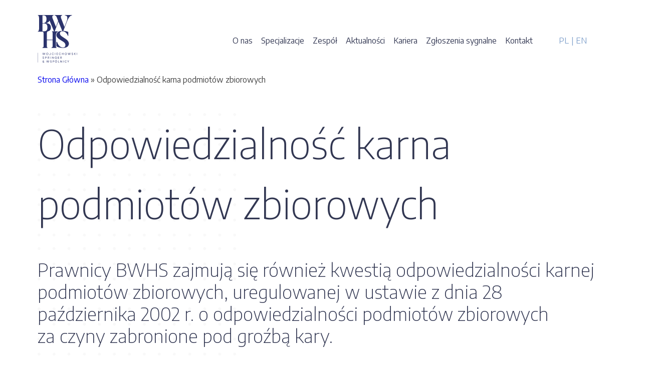

--- FILE ---
content_type: text/html; charset=UTF-8
request_url: https://www.bwhs.pl/usluga/odpowiedzialnosc-karna-podmiotow-zbiorowych/
body_size: 13381
content:
<!doctype html>
<html lang="pl-PL" prefix="og: https://ogp.me/ns#">
<head>
	<meta charset="UTF-8">
	<meta name="viewport" content="width=device-width, initial-scale=1">
	<link rel="profile" href="https://gmpg.org/xfn/11">

	<script>
    window.dataLayer = window.dataLayer || [];
    function gtag() {
        dataLayer.push(arguments);
    }
    gtag("consent", "default", {
        ad_storage: "denied",
        ad_user_data: "denied", 
        ad_personalization: "denied",
        analytics_storage: "denied",
        functionality_storage: "denied",
        personalization_storage: "denied",
        security_storage: "granted",
        wait_for_update: 2000,
    });
    gtag("set", "ads_data_redaction", true);
    gtag("set", "url_passthrough", true);
</script>

	<script id="cookieyes" type="text/javascript" src="https://cdn-cookieyes.com/client_data/61d2678011c0032063010894/script.js"></script><link rel="alternate" href="https://www.bwhs.pl/usluga/odpowiedzialnosc-karna-podmiotow-zbiorowych/" hreflang="pl" />
<link rel="alternate" href="https://www.bwhs.pl/en/usluga/criminal-liability-of-collective-entities/" hreflang="en" />

<!-- Google Tag Manager for WordPress by gtm4wp.com -->
<script data-cfasync="false" data-pagespeed-no-defer>
	var gtm4wp_datalayer_name = "dataLayer";
	var dataLayer = dataLayer || [];
</script>
<!-- End Google Tag Manager for WordPress by gtm4wp.com -->
<!-- The SEO Framework: stworzone przez Sybre Waaijer -->
<meta name="robots" content="max-snippet:-1,max-image-preview:standard,max-video-preview:-1" />
<link rel="canonical" href="https://www.bwhs.pl/usluga/odpowiedzialnosc-karna-podmiotow-zbiorowych/" />
<link rel="shortlink" href="https://www.bwhs.pl/?p=3991" />
<meta name="description" content="BWHS oferuje doradztwo w zakresie odpowiedzialności podmiotów zbiorowych oraz reprezentację procesową. Zapraszamy do kontaktu!" />
<meta property="og:type" content="article" />
<meta property="og:locale" content="pl_PL" />
<meta property="og:site_name" content="BWHS Wojciechowski Springer i Wspólnicy" />
<meta property="og:title" content="Odpowiedzialność karna podmiotów zbiorowych - pomoc prawna" />
<meta property="og:description" content="BWHS oferuje doradztwo w zakresie odpowiedzialności podmiotów zbiorowych oraz reprezentację procesową. Zapraszamy do kontaktu!" />
<meta property="og:url" content="https://www.bwhs.pl/usluga/odpowiedzialnosc-karna-podmiotow-zbiorowych/" />
<meta property="og:image" content="https://www.bwhs.pl/wp-content/uploads/2021/08/cropped-home-bwhs.jpg" />
<meta property="og:image:width" content="1920" />
<meta property="og:image:height" content="1008" />
<meta property="og:image:alt" content="BWHS" />
<meta property="article:published_time" content="2023-11-23T12:18:22+00:00" />
<meta property="article:modified_time" content="2024-01-10T09:07:54+00:00" />
<meta name="twitter:card" content="summary_large_image" />
<meta name="twitter:title" content="Odpowiedzialność karna podmiotów zbiorowych - pomoc prawna" />
<meta name="twitter:description" content="BWHS oferuje doradztwo w zakresie odpowiedzialności podmiotów zbiorowych oraz reprezentację procesową. Zapraszamy do kontaktu!" />
<meta name="twitter:image" content="https://www.bwhs.pl/wp-content/uploads/2021/08/cropped-home-bwhs.jpg" />
<meta name="twitter:image:alt" content="BWHS" />
<script type="application/ld+json">{"@context":"https://schema.org","@graph":[{"@type":"WebSite","@id":"https://www.bwhs.pl/#/schema/WebSite","url":"https://www.bwhs.pl/","name":"BWHS Wojciechowski Springer i Wspólnicy","inLanguage":"pl-PL","potentialAction":{"@type":"SearchAction","target":{"@type":"EntryPoint","urlTemplate":"https://www.bwhs.pl/search/{search_term_string}/"},"query-input":"required name=search_term_string"},"publisher":{"@type":"Organization","@id":"https://www.bwhs.pl/#/schema/Organization","name":"BWHS Wojciechowski Springer i Wspólnicy","url":"https://www.bwhs.pl/","logo":"https://www.bwhs.pl/wp-content/uploads/2021/05/cropped-cropped-avatar-zamiennik2.png"}},{"@type":"WebPage","@id":"https://www.bwhs.pl/usluga/odpowiedzialnosc-karna-podmiotow-zbiorowych/","url":"https://www.bwhs.pl/usluga/odpowiedzialnosc-karna-podmiotow-zbiorowych/","name":"Odpowiedzialność karna podmiotów zbiorowych - pomoc prawna","description":"BWHS oferuje doradztwo w zakresie odpowiedzialności podmiotów zbiorowych oraz reprezentację procesową. Zapraszamy do kontaktu!","inLanguage":"pl-PL","isPartOf":{"@id":"https://www.bwhs.pl/#/schema/WebSite"},"breadcrumb":{"@type":"BreadcrumbList","@id":"https://www.bwhs.pl/#/schema/BreadcrumbList","itemListElement":[{"@type":"ListItem","position":1,"item":"https://www.bwhs.pl/","name":"BWHS Wojciechowski Springer i Wspólnicy"},{"@type":"ListItem","position":2,"name":"Odpowiedzialność karna podmiotów zbiorowych - pomoc prawna"}]},"potentialAction":{"@type":"ReadAction","target":"https://www.bwhs.pl/usluga/odpowiedzialnosc-karna-podmiotow-zbiorowych/"},"datePublished":"2023-11-23T12:18:22+00:00","dateModified":"2024-01-10T09:07:54+00:00"}]}</script>
<!-- / The SEO Framework: stworzone przez Sybre Waaijer | 18.17ms meta | 6.33ms boot -->


<!-- Optymalizacja wyszukiwarek według Rank Math - https://rankmath.com/ -->
<title>Odpowiedzialność karna podmiotów zbiorowych - pomoc prawna</title>
<meta name="description" content="W pewnych wypadkach spółka może bowiem ponieść konsekwencje finansowe braku należytej staranności w wyborze osoby fizycznej, która popełniła przestępstwo, lub"/>
<meta name="robots" content="index, follow, max-snippet:-1, max-video-preview:-1, max-image-preview:large"/>
<link rel="canonical" href="https://www.bwhs.pl/usluga/odpowiedzialnosc-karna-podmiotow-zbiorowych/" />
<meta property="og:locale" content="pl_PL" />
<meta property="og:type" content="article" />
<meta property="og:title" content="Odpowiedzialność karna podmiotów zbiorowych - BWHS Wojciechowski Springer i Wspólnicy" />
<meta property="og:description" content="W pewnych wypadkach spółka może bowiem ponieść konsekwencje finansowe braku należytej staranności w wyborze osoby fizycznej, która popełniła przestępstwo, lub" />
<meta property="og:url" content="https://www.bwhs.pl/usluga/odpowiedzialnosc-karna-podmiotow-zbiorowych/" />
<meta property="og:site_name" content="BWHS Wojciechowski Springer i Wspólnicy" />
<meta property="og:updated_time" content="2024-01-10T10:07:54+01:00" />
<meta name="twitter:card" content="summary_large_image" />
<meta name="twitter:title" content="Odpowiedzialność karna podmiotów zbiorowych - BWHS Wojciechowski Springer i Wspólnicy" />
<meta name="twitter:description" content="W pewnych wypadkach spółka może bowiem ponieść konsekwencje finansowe braku należytej staranności w wyborze osoby fizycznej, która popełniła przestępstwo, lub" />
<script type="application/ld+json" class="rank-math-schema">{"@context":"https://schema.org","@graph":[{"@type":"BreadcrumbList","@id":"https://www.bwhs.pl/usluga/odpowiedzialnosc-karna-podmiotow-zbiorowych/#breadcrumb","itemListElement":[{"@type":"ListItem","position":"1","item":{"@id":"https://www.bwhs.pl","name":"Strona G\u0142\u00f3wna"}},{"@type":"ListItem","position":"2","item":{"@id":"https://www.bwhs.pl/usluga/odpowiedzialnosc-karna-podmiotow-zbiorowych/","name":"Odpowiedzialno\u015b\u0107 karna podmiot\u00f3w zbiorowych"}}]}]}</script>
<!-- /Wtyczka Rank Math WordPress SEO -->

<link rel='dns-prefetch' href='//maps.google.com' />
<link rel='dns-prefetch' href='//challenges.cloudflare.com' />
<link rel="alternate" type="application/rss+xml" title="BWHS Wojciechowski Springer i Wspólnicy &raquo; Kanał z wpisami" href="https://www.bwhs.pl/feed/" />
<link rel="alternate" title="oEmbed (JSON)" type="application/json+oembed" href="https://www.bwhs.pl/wp-json/oembed/1.0/embed?url=https%3A%2F%2Fwww.bwhs.pl%2Fusluga%2Fodpowiedzialnosc-karna-podmiotow-zbiorowych%2F&#038;lang=pl" />
<link rel="alternate" title="oEmbed (XML)" type="text/xml+oembed" href="https://www.bwhs.pl/wp-json/oembed/1.0/embed?url=https%3A%2F%2Fwww.bwhs.pl%2Fusluga%2Fodpowiedzialnosc-karna-podmiotow-zbiorowych%2F&#038;format=xml&#038;lang=pl" />
<style id='wp-img-auto-sizes-contain-inline-css'>
img:is([sizes=auto i],[sizes^="auto," i]){contain-intrinsic-size:3000px 1500px}
/*# sourceURL=wp-img-auto-sizes-contain-inline-css */
</style>
<style id='wp-emoji-styles-inline-css'>

	img.wp-smiley, img.emoji {
		display: inline !important;
		border: none !important;
		box-shadow: none !important;
		height: 1em !important;
		width: 1em !important;
		margin: 0 0.07em !important;
		vertical-align: -0.1em !important;
		background: none !important;
		padding: 0 !important;
	}
/*# sourceURL=wp-emoji-styles-inline-css */
</style>
<style id='classic-theme-styles-inline-css'>
/*! This file is auto-generated */
.wp-block-button__link{color:#fff;background-color:#32373c;border-radius:9999px;box-shadow:none;text-decoration:none;padding:calc(.667em + 2px) calc(1.333em + 2px);font-size:1.125em}.wp-block-file__button{background:#32373c;color:#fff;text-decoration:none}
/*# sourceURL=/wp-includes/css/classic-themes.min.css */
</style>
<link rel='stylesheet' id='contact-form-7-css' href='https://www.bwhs.pl/wp-content/plugins/contact-form-7/includes/css/styles.css?ver=6.1.4' media='all' />
<link rel='stylesheet' id='wp-gmap-embed-front-css-css' href='https://www.bwhs.pl/wp-content/plugins/gmap-embed/public/assets/css/front_custom_style.css?ver=1738324434' media='all' />
<link rel='stylesheet' id='mailerlite_forms.css-css' href='https://www.bwhs.pl/wp-content/plugins/official-mailerlite-sign-up-forms/assets/css/mailerlite_forms.css?ver=1.7.18' media='all' />
<link rel='stylesheet' id='parent-style-css' href='https://www.bwhs.pl/wp-content/themes/bhws/style.css' media='all' />
<link rel='stylesheet' id='child-style-css' href='https://www.bwhs.pl/wp-content/themes/bhws-child/style.css?ver=1.0.0' media='all' />
<link rel='stylesheet' id='wg-css-css' href='https://www.bwhs.pl/wp-content/themes/bhws-child/wg.css?ver=1.05' media='all' />
<link rel='stylesheet' id='rwd-tablet-css' href='https://www.bwhs.pl/wp-content/themes/bhws-child/rwd-1024.css' media='all' />
<link rel='stylesheet' id='rwd-smartphone-css' href='https://www.bwhs.pl/wp-content/themes/bhws-child/rwd-767.css' media='all' />
<link rel='stylesheet' id='bhws-style-css' href='https://www.bwhs.pl/wp-content/themes/bhws-child/style.css?ver=1.0.0' media='all' />
<script src="https://www.bwhs.pl/wp-includes/js/jquery/jquery.min.js?ver=3.7.1" id="jquery-core-js"></script>
<script src="https://www.bwhs.pl/wp-includes/js/jquery/jquery-migrate.min.js?ver=3.4.1" id="jquery-migrate-js"></script>
<script src="https://maps.google.com/maps/api/js?key=AIzaSyBT4v_gB8IM35lJh6U-LC4KmkfuG-EeXaw&amp;libraries=places&amp;language=pl&amp;region=PL&amp;callback=Function.prototype&amp;ver=6.9" id="wp-gmap-api-js"></script>
<script id="wp-gmap-api-js-after">
/* <![CDATA[ */

var wgm_status = {"l_api":"where-required","p_api":"","i_p":true,"d_f_s_c":"Y","d_s_v":"Y","d_z_c":"","d_p_c":"","d_m_t_c":"Y","d_m_w_z":"Y","d_m_d":"","d_m_d_c_z":"","e_d_f_a_c":""};
/* ]]> */
//# sourceURL=wp-gmap-api-js-after
</script>
<script id="snazzymaps-js-js-extra">
var SnazzyDataForSnazzyMaps = [];
SnazzyDataForSnazzyMaps={"id":151,"name":"Ultra Light with Labels","description":"Light Rust","url":"https:\/\/snazzymaps.com\/style\/151\/ultra-light-with-labels","imageUrl":"https:\/\/snazzy-maps-cdn.azureedge.net\/assets\/151-ultra-light-with-labels.png?v=20170626083737","json":"[{\"featureType\":\"water\",\"elementType\":\"geometry\",\"stylers\":[{\"color\":\"#e9e9e9\"},{\"lightness\":17}]},{\"featureType\":\"landscape\",\"elementType\":\"geometry\",\"stylers\":[{\"color\":\"#f5f5f5\"},{\"lightness\":20}]},{\"featureType\":\"road.highway\",\"elementType\":\"geometry.fill\",\"stylers\":[{\"color\":\"#ffffff\"},{\"lightness\":17}]},{\"featureType\":\"road.highway\",\"elementType\":\"geometry.stroke\",\"stylers\":[{\"color\":\"#ffffff\"},{\"lightness\":29},{\"weight\":0.2}]},{\"featureType\":\"road.arterial\",\"elementType\":\"geometry\",\"stylers\":[{\"color\":\"#ffffff\"},{\"lightness\":18}]},{\"featureType\":\"road.local\",\"elementType\":\"geometry\",\"stylers\":[{\"color\":\"#ffffff\"},{\"lightness\":16}]},{\"featureType\":\"poi\",\"elementType\":\"geometry\",\"stylers\":[{\"color\":\"#f5f5f5\"},{\"lightness\":21}]},{\"featureType\":\"poi.park\",\"elementType\":\"geometry\",\"stylers\":[{\"color\":\"#dedede\"},{\"lightness\":21}]},{\"elementType\":\"labels.text.stroke\",\"stylers\":[{\"visibility\":\"on\"},{\"color\":\"#ffffff\"},{\"lightness\":16}]},{\"elementType\":\"labels.text.fill\",\"stylers\":[{\"saturation\":36},{\"color\":\"#333333\"},{\"lightness\":40}]},{\"elementType\":\"labels.icon\",\"stylers\":[{\"visibility\":\"off\"}]},{\"featureType\":\"transit\",\"elementType\":\"geometry\",\"stylers\":[{\"color\":\"#f2f2f2\"},{\"lightness\":19}]},{\"featureType\":\"administrative\",\"elementType\":\"geometry.fill\",\"stylers\":[{\"color\":\"#fefefe\"},{\"lightness\":20}]},{\"featureType\":\"administrative\",\"elementType\":\"geometry.stroke\",\"stylers\":[{\"color\":\"#fefefe\"},{\"lightness\":17},{\"weight\":1.2}]}]","views":1368329,"favorites":4071,"createdBy":{"name":"Anonymous","url":null},"createdOn":"2014-11-04T03:01:33.197","tags":["greyscale","light"],"colors":["gray","white"]};
//# sourceURL=snazzymaps-js-js-extra
</script>
<script src="https://www.bwhs.pl/wp-content/plugins/snazzy-maps/snazzymaps.js?ver=1.5.0" id="snazzymaps-js-js"></script>
<link rel="https://api.w.org/" href="https://www.bwhs.pl/wp-json/" /><link rel="alternate" title="JSON" type="application/json" href="https://www.bwhs.pl/wp-json/wp/v2/usluga/3991" /><link rel="EditURI" type="application/rsd+xml" title="RSD" href="https://www.bwhs.pl/xmlrpc.php?rsd" />
        <!-- MailerLite Universal -->
        <script>
            (function(w,d,e,u,f,l,n){w[f]=w[f]||function(){(w[f].q=w[f].q||[])
                .push(arguments);},l=d.createElement(e),l.async=1,l.src=u,
                n=d.getElementsByTagName(e)[0],n.parentNode.insertBefore(l,n);})
            (window,document,'script','https://assets.mailerlite.com/js/universal.js','ml');
            ml('account', '1010945');
            ml('enablePopups', true);
        </script>
        <!-- End MailerLite Universal -->
        
<!-- Google Tag Manager for WordPress by gtm4wp.com -->
<!-- GTM Container placement set to footer -->
<script data-cfasync="false" data-pagespeed-no-defer>
	var dataLayer_content = {"pagePostType":"usluga","pagePostType2":"single-usluga","pagePostAuthor":"Joanna Matczuk"};
	dataLayer.push( dataLayer_content );
</script>
<script data-cfasync="false" data-pagespeed-no-defer>
(function(w,d,s,l,i){w[l]=w[l]||[];w[l].push({'gtm.start':
new Date().getTime(),event:'gtm.js'});var f=d.getElementsByTagName(s)[0],
j=d.createElement(s),dl=l!='dataLayer'?'&l='+l:'';j.async=true;j.src=
'//www.googletagmanager.com/gtm.js?id='+i+dl;f.parentNode.insertBefore(j,f);
})(window,document,'script','dataLayer','GTM-K4ZNSWB');
</script>
<!-- End Google Tag Manager for WordPress by gtm4wp.com -->		<style type="text/css">
					.site-title,
			.site-description {
				position: absolute;
				clip: rect(1px, 1px, 1px, 1px);
				}
					</style>
		<link rel="icon" href="https://www.bwhs.pl/wp-content/uploads/2021/05/fav2.png" sizes="32x32" />
<link rel="icon" href="https://www.bwhs.pl/wp-content/uploads/2021/05/fav2.png" sizes="192x192" />
<link rel="apple-touch-icon" href="https://www.bwhs.pl/wp-content/uploads/2021/05/fav2.png" />
<meta name="msapplication-TileImage" content="https://www.bwhs.pl/wp-content/uploads/2021/05/fav2.png" />
		<style id="wp-custom-css">
			/** Logo temp 02.02.2024 **/

.home .custom-logo-link img {
    /*width: 200px;*/
}

.site-header .custom-logo-link img {
    width: 79px;
}

/**/

.main-navigation ul ul {
    background: #fff;
    display: flex;
    flex-direction: column;
    padding: 15px;
}

@media (max-width: 1024px) {
	.main-navigation ul ul {
		display: none;
	}
}

.page-template-page-wzmocnijmarke .small-post-container a {
	color: inherit;
	text-decoration: underline;
}

.page-template-page-wzmocnijmarke .small-post-container ul,
.page-template-page-wzmocnijmarke .small-post-container ol {
	padding-left: 20px;
}

.row-map img {
    -webkit-backface-visibility: hidden;
    -ms-transform: translateZ(0);
    -webkit-transform: translateZ(0);
    transform: translateZ(0);
    border-radius: 10px;
}

.single-zespol .darkblue-box li a:hover {
	color: #82a2cc;
}

.custom-logo-link img {
	width: 100px;
	filter: blur(0);
  -webkit-filter: blur(0);
  transform: translateZ(0);
  -webkit-transform: translateZ(0);
}

.search-col-one {
	justify-content: flex-end;
	display: flex;
}

.single-post .site-main {
	margin-top: 85px
}

.home .custom-logo {
    filter: invert(1) brightness(2.5);
}

.home .claim-text {
	color: #fff;
}

.cn-button.bootstrap {
    color: #fff;
    background: #82a2cc;
}

.page-template-page-obszary-i-uslugi .single-practice-listing:last-of-type:before {
    content: '.';
	opacity: 0;
}

.page-template-page-obszary-i-uslugi .single-practice-listing:last-of-type h3 {
    margin-bottom: 0;
    /*font-size: 55px;*/
}

.page-template-page-obszary-i-uslugi .single-practice-listing:last-of-type .row.row-equal {
    display: none;
}

@media (min-width:1025px) {
	.single-poll:nth-of-type(3) img{
		margin-top: -35px;
	}
	.single-poll:nth-of-type(2) img{
		margin-top: -40px;
	}
}

/** 30.03.2023 **/

.blog .cat-listing, 
.category .cat-listing {
    display: grid;
    grid-template-columns: repeat(4, 1fr);
    grid-template-rows: 1fr;
    grid-column-gap: 10px;
    grid-row-gap: 10px;
}

.blog .cat-listing li, 
.category .cat-listing li,
.blog .cat-listing li a, 
.category .cat-listing li a {
    width: 100%;
}

@media (min-width: 1025px) and (max-width: 1439px) {
	.blog .cat-listing, 
	.category .cat-listing {
		grid-template-columns: repeat(3, 1fr);
	}
}

@media (max-width: 767px) {
    .blog .cat-listing, 
    .category .cat-listing {
        grid-template-columns: repeat(2, 1fr);
        grid-row-gap: 0px;
    }
    .blog-listing-meta > .row-equal {
        flex-direction: column-reverse;
    }
    .search-col-one {
        margin-bottom: 20px;
    }
}		</style>
		
	<link rel="preconnect" href="https://fonts.gstatic.com">
	<link href="https://fonts.googleapis.com/css2?family=Encode+Sans:wght@100;200;300;400;500;700&display=swap" rel="stylesheet">

	<!-- Global site tag (gtag.js) - Google Analytics -->
	<script async src="https://www.googletagmanager.com/gtag/js?id=G-1B8ZW7ESZ9"></script>
	<script>
	  window.dataLayer = window.dataLayer || [];
	  function gtag(){dataLayer.push(arguments);}
	  gtag('js', new Date());

	  gtag('config', 'G-1B8ZW7ESZ9');
	</script>

	<!-- Google Tag Manager -->
	<script>(function(w,d,s,l,i){w[l]=w[l]||[];w[l].push({'gtm.start':
	new Date().getTime(),event:'gtm.js'});var f=d.getElementsByTagName(s)[0],
	j=d.createElement(s),dl=l!='dataLayer'?'&l='+l:'';j.async=true;j.src=
	'https://www.googletagmanager.com/gtm.js?id='+i+dl;f.parentNode.insertBefore(j,f);
	})(window,document,'script','dataLayer','GTM-K4ZNSWB');</script>
	<!-- End Google Tag Manager -->

<style id='global-styles-inline-css'>
:root{--wp--preset--aspect-ratio--square: 1;--wp--preset--aspect-ratio--4-3: 4/3;--wp--preset--aspect-ratio--3-4: 3/4;--wp--preset--aspect-ratio--3-2: 3/2;--wp--preset--aspect-ratio--2-3: 2/3;--wp--preset--aspect-ratio--16-9: 16/9;--wp--preset--aspect-ratio--9-16: 9/16;--wp--preset--color--black: #000000;--wp--preset--color--cyan-bluish-gray: #abb8c3;--wp--preset--color--white: #ffffff;--wp--preset--color--pale-pink: #f78da7;--wp--preset--color--vivid-red: #cf2e2e;--wp--preset--color--luminous-vivid-orange: #ff6900;--wp--preset--color--luminous-vivid-amber: #fcb900;--wp--preset--color--light-green-cyan: #7bdcb5;--wp--preset--color--vivid-green-cyan: #00d084;--wp--preset--color--pale-cyan-blue: #8ed1fc;--wp--preset--color--vivid-cyan-blue: #0693e3;--wp--preset--color--vivid-purple: #9b51e0;--wp--preset--gradient--vivid-cyan-blue-to-vivid-purple: linear-gradient(135deg,rgb(6,147,227) 0%,rgb(155,81,224) 100%);--wp--preset--gradient--light-green-cyan-to-vivid-green-cyan: linear-gradient(135deg,rgb(122,220,180) 0%,rgb(0,208,130) 100%);--wp--preset--gradient--luminous-vivid-amber-to-luminous-vivid-orange: linear-gradient(135deg,rgb(252,185,0) 0%,rgb(255,105,0) 100%);--wp--preset--gradient--luminous-vivid-orange-to-vivid-red: linear-gradient(135deg,rgb(255,105,0) 0%,rgb(207,46,46) 100%);--wp--preset--gradient--very-light-gray-to-cyan-bluish-gray: linear-gradient(135deg,rgb(238,238,238) 0%,rgb(169,184,195) 100%);--wp--preset--gradient--cool-to-warm-spectrum: linear-gradient(135deg,rgb(74,234,220) 0%,rgb(151,120,209) 20%,rgb(207,42,186) 40%,rgb(238,44,130) 60%,rgb(251,105,98) 80%,rgb(254,248,76) 100%);--wp--preset--gradient--blush-light-purple: linear-gradient(135deg,rgb(255,206,236) 0%,rgb(152,150,240) 100%);--wp--preset--gradient--blush-bordeaux: linear-gradient(135deg,rgb(254,205,165) 0%,rgb(254,45,45) 50%,rgb(107,0,62) 100%);--wp--preset--gradient--luminous-dusk: linear-gradient(135deg,rgb(255,203,112) 0%,rgb(199,81,192) 50%,rgb(65,88,208) 100%);--wp--preset--gradient--pale-ocean: linear-gradient(135deg,rgb(255,245,203) 0%,rgb(182,227,212) 50%,rgb(51,167,181) 100%);--wp--preset--gradient--electric-grass: linear-gradient(135deg,rgb(202,248,128) 0%,rgb(113,206,126) 100%);--wp--preset--gradient--midnight: linear-gradient(135deg,rgb(2,3,129) 0%,rgb(40,116,252) 100%);--wp--preset--font-size--small: 13px;--wp--preset--font-size--medium: 20px;--wp--preset--font-size--large: 36px;--wp--preset--font-size--x-large: 42px;--wp--preset--spacing--20: 0.44rem;--wp--preset--spacing--30: 0.67rem;--wp--preset--spacing--40: 1rem;--wp--preset--spacing--50: 1.5rem;--wp--preset--spacing--60: 2.25rem;--wp--preset--spacing--70: 3.38rem;--wp--preset--spacing--80: 5.06rem;--wp--preset--shadow--natural: 6px 6px 9px rgba(0, 0, 0, 0.2);--wp--preset--shadow--deep: 12px 12px 50px rgba(0, 0, 0, 0.4);--wp--preset--shadow--sharp: 6px 6px 0px rgba(0, 0, 0, 0.2);--wp--preset--shadow--outlined: 6px 6px 0px -3px rgb(255, 255, 255), 6px 6px rgb(0, 0, 0);--wp--preset--shadow--crisp: 6px 6px 0px rgb(0, 0, 0);}:where(.is-layout-flex){gap: 0.5em;}:where(.is-layout-grid){gap: 0.5em;}body .is-layout-flex{display: flex;}.is-layout-flex{flex-wrap: wrap;align-items: center;}.is-layout-flex > :is(*, div){margin: 0;}body .is-layout-grid{display: grid;}.is-layout-grid > :is(*, div){margin: 0;}:where(.wp-block-columns.is-layout-flex){gap: 2em;}:where(.wp-block-columns.is-layout-grid){gap: 2em;}:where(.wp-block-post-template.is-layout-flex){gap: 1.25em;}:where(.wp-block-post-template.is-layout-grid){gap: 1.25em;}.has-black-color{color: var(--wp--preset--color--black) !important;}.has-cyan-bluish-gray-color{color: var(--wp--preset--color--cyan-bluish-gray) !important;}.has-white-color{color: var(--wp--preset--color--white) !important;}.has-pale-pink-color{color: var(--wp--preset--color--pale-pink) !important;}.has-vivid-red-color{color: var(--wp--preset--color--vivid-red) !important;}.has-luminous-vivid-orange-color{color: var(--wp--preset--color--luminous-vivid-orange) !important;}.has-luminous-vivid-amber-color{color: var(--wp--preset--color--luminous-vivid-amber) !important;}.has-light-green-cyan-color{color: var(--wp--preset--color--light-green-cyan) !important;}.has-vivid-green-cyan-color{color: var(--wp--preset--color--vivid-green-cyan) !important;}.has-pale-cyan-blue-color{color: var(--wp--preset--color--pale-cyan-blue) !important;}.has-vivid-cyan-blue-color{color: var(--wp--preset--color--vivid-cyan-blue) !important;}.has-vivid-purple-color{color: var(--wp--preset--color--vivid-purple) !important;}.has-black-background-color{background-color: var(--wp--preset--color--black) !important;}.has-cyan-bluish-gray-background-color{background-color: var(--wp--preset--color--cyan-bluish-gray) !important;}.has-white-background-color{background-color: var(--wp--preset--color--white) !important;}.has-pale-pink-background-color{background-color: var(--wp--preset--color--pale-pink) !important;}.has-vivid-red-background-color{background-color: var(--wp--preset--color--vivid-red) !important;}.has-luminous-vivid-orange-background-color{background-color: var(--wp--preset--color--luminous-vivid-orange) !important;}.has-luminous-vivid-amber-background-color{background-color: var(--wp--preset--color--luminous-vivid-amber) !important;}.has-light-green-cyan-background-color{background-color: var(--wp--preset--color--light-green-cyan) !important;}.has-vivid-green-cyan-background-color{background-color: var(--wp--preset--color--vivid-green-cyan) !important;}.has-pale-cyan-blue-background-color{background-color: var(--wp--preset--color--pale-cyan-blue) !important;}.has-vivid-cyan-blue-background-color{background-color: var(--wp--preset--color--vivid-cyan-blue) !important;}.has-vivid-purple-background-color{background-color: var(--wp--preset--color--vivid-purple) !important;}.has-black-border-color{border-color: var(--wp--preset--color--black) !important;}.has-cyan-bluish-gray-border-color{border-color: var(--wp--preset--color--cyan-bluish-gray) !important;}.has-white-border-color{border-color: var(--wp--preset--color--white) !important;}.has-pale-pink-border-color{border-color: var(--wp--preset--color--pale-pink) !important;}.has-vivid-red-border-color{border-color: var(--wp--preset--color--vivid-red) !important;}.has-luminous-vivid-orange-border-color{border-color: var(--wp--preset--color--luminous-vivid-orange) !important;}.has-luminous-vivid-amber-border-color{border-color: var(--wp--preset--color--luminous-vivid-amber) !important;}.has-light-green-cyan-border-color{border-color: var(--wp--preset--color--light-green-cyan) !important;}.has-vivid-green-cyan-border-color{border-color: var(--wp--preset--color--vivid-green-cyan) !important;}.has-pale-cyan-blue-border-color{border-color: var(--wp--preset--color--pale-cyan-blue) !important;}.has-vivid-cyan-blue-border-color{border-color: var(--wp--preset--color--vivid-cyan-blue) !important;}.has-vivid-purple-border-color{border-color: var(--wp--preset--color--vivid-purple) !important;}.has-vivid-cyan-blue-to-vivid-purple-gradient-background{background: var(--wp--preset--gradient--vivid-cyan-blue-to-vivid-purple) !important;}.has-light-green-cyan-to-vivid-green-cyan-gradient-background{background: var(--wp--preset--gradient--light-green-cyan-to-vivid-green-cyan) !important;}.has-luminous-vivid-amber-to-luminous-vivid-orange-gradient-background{background: var(--wp--preset--gradient--luminous-vivid-amber-to-luminous-vivid-orange) !important;}.has-luminous-vivid-orange-to-vivid-red-gradient-background{background: var(--wp--preset--gradient--luminous-vivid-orange-to-vivid-red) !important;}.has-very-light-gray-to-cyan-bluish-gray-gradient-background{background: var(--wp--preset--gradient--very-light-gray-to-cyan-bluish-gray) !important;}.has-cool-to-warm-spectrum-gradient-background{background: var(--wp--preset--gradient--cool-to-warm-spectrum) !important;}.has-blush-light-purple-gradient-background{background: var(--wp--preset--gradient--blush-light-purple) !important;}.has-blush-bordeaux-gradient-background{background: var(--wp--preset--gradient--blush-bordeaux) !important;}.has-luminous-dusk-gradient-background{background: var(--wp--preset--gradient--luminous-dusk) !important;}.has-pale-ocean-gradient-background{background: var(--wp--preset--gradient--pale-ocean) !important;}.has-electric-grass-gradient-background{background: var(--wp--preset--gradient--electric-grass) !important;}.has-midnight-gradient-background{background: var(--wp--preset--gradient--midnight) !important;}.has-small-font-size{font-size: var(--wp--preset--font-size--small) !important;}.has-medium-font-size{font-size: var(--wp--preset--font-size--medium) !important;}.has-large-font-size{font-size: var(--wp--preset--font-size--large) !important;}.has-x-large-font-size{font-size: var(--wp--preset--font-size--x-large) !important;}
/*# sourceURL=global-styles-inline-css */
</style>
</head>

<body class="wp-singular usluga-template-default single single-usluga postid-3991 wp-custom-logo wp-theme-bhws wp-child-theme-bhws-child no-sidebar">

<!-- Google Tag Manager (noscript) -->
<noscript><iframe src="https://www.googletagmanager.com/ns.html?id=GTM-K4ZNSWB"
height="0" width="0" style="display:none;visibility:hidden"></iframe></noscript>
<!-- End Google Tag Manager (noscript) -->


<div id="page" class="site">

	<a class="skip-link screen-reader-text" href="#primary">Skip to content</a>

	<header id="masthead" class="site-header">

		<div class="container">

			
			<section id="nawigacja" class="header-nav-nonhome">

				<div class="site-branding">
					<a href="https://www.bwhs.pl/" class="custom-logo-link" rel="home"><img width="100" height="100" src="https://www.bwhs.pl/wp-content/uploads/2025/01/bwhs-logo2.svg" class="custom-logo" alt="BWHS Wojciechowski Springer i Wspólnicy" decoding="async" /></a>				</div><!-- .site-branding -->

				<div class="non-home-nav-wrap">

					<!-- Main menu -->

					<nav id="site-navigation" class="main-navigation">

						<div class="menu-menu-1-container"><ul id="primary-menu" class="menu"><li id="menu-item-266" class="menu-item menu-item-type-post_type menu-item-object-page menu-item-266"><a href="https://www.bwhs.pl/dlaczego-my/">O&nbsp;nas</a></li>
<li id="menu-item-222" class="menu-item menu-item-type-post_type menu-item-object-page menu-item-has-children menu-item-222"><a href="https://www.bwhs.pl/praktyki-uslugi/">Specjalizacje</a>
<ul class="sub-menu">
	<li id="menu-item-4040" class="menu-item menu-item-type-custom menu-item-object-custom menu-item-4040"><a href="https://www.bwhs.pl/obszar/ochrona-konkurencji-i-konsumentow/">Ochrona konkurencji i&nbsp;konsumentów</a></li>
	<li id="menu-item-4050" class="menu-item menu-item-type-custom menu-item-object-custom menu-item-4050"><a href="https://www.bwhs.pl/obszar/prawo-karne/">Prawo karne</a></li>
	<li id="menu-item-4041" class="menu-item menu-item-type-custom menu-item-object-custom menu-item-4041"><a href="https://www.bwhs.pl/obszar/prawo-korporacyjne/">Prawo korporacyjne</a></li>
	<li id="menu-item-4042" class="menu-item menu-item-type-custom menu-item-object-custom menu-item-4042"><a href="https://www.bwhs.pl/obszar/prawo-podatkowe/">Prawo podatkowe</a></li>
	<li id="menu-item-4043" class="menu-item menu-item-type-custom menu-item-object-custom menu-item-4043"><a href="https://www.bwhs.pl/obszar/prawo-pracy/">Prawo pracy</a></li>
	<li id="menu-item-4044" class="menu-item menu-item-type-custom menu-item-object-custom menu-item-4044"><a href="https://www.bwhs.pl/obszar/prawo-wlasnosci-intelektualnej/">Prawo własności intelektualnej</a></li>
	<li id="menu-item-4045" class="menu-item menu-item-type-custom menu-item-object-custom menu-item-4045"><a href="https://www.bwhs.pl/obszar/prawo-zamowien-publicznych/">Prawo zamówień publicznych</a></li>
	<li id="menu-item-4046" class="menu-item menu-item-type-custom menu-item-object-custom menu-item-4046"><a href="https://www.bwhs.pl/obszar/private-lawyer/">Private lawyer</a></li>
	<li id="menu-item-4047" class="menu-item menu-item-type-custom menu-item-object-custom menu-item-4047"><a href="https://www.bwhs.pl/obszar/proces-inwestycyjny/">Proces inwestycyjny</a></li>
	<li id="menu-item-4048" class="menu-item menu-item-type-custom menu-item-object-custom menu-item-4048"><a href="https://www.bwhs.pl/obszar/procesy-i-spory/">Procesy i&nbsp;spory</a></li>
	<li id="menu-item-4049" class="menu-item menu-item-type-custom menu-item-object-custom menu-item-4049"><a href="https://www.bwhs.pl/obszar/upadlosc-i-restrukturyzacja/">Upadłość i&nbsp;restrukturyzacja</a></li>
	<li id="menu-item-4255" class="menu-item menu-item-type-post_type menu-item-object-obszar menu-item-4255"><a href="https://www.bwhs.pl/obszar/samorzad-terytorialny/">Samorząd terytorialny</a></li>
	<li id="menu-item-4256" class="menu-item menu-item-type-post_type menu-item-object-obszar menu-item-4256"><a href="https://www.bwhs.pl/obszar/publiczne-prawo-gospodarcze-i-postepowania-administracyjne/">Publiczne prawo gospodarcze i&nbsp;postępowania administracyjne</a></li>
	<li id="menu-item-4257" class="menu-item menu-item-type-post_type menu-item-object-obszar menu-item-4257"><a href="https://www.bwhs.pl/obszar/prawo-oswiatowe-i-akademickie/">Prawo oświatowe i&nbsp;akademickie</a></li>
</ul>
</li>
<li id="menu-item-151" class="menu-item menu-item-type-post_type menu-item-object-page menu-item-151"><a href="https://www.bwhs.pl/zespol/">Zespół</a></li>
<li id="menu-item-4149" class="menu-item menu-item-type-post_type menu-item-object-page current_page_parent menu-item-4149"><a href="https://www.bwhs.pl/aktualnosci/">Aktualności</a></li>
<li id="menu-item-655" class="menu-item menu-item-type-post_type menu-item-object-page menu-item-655"><a href="https://www.bwhs.pl/kariera/">Kariera</a></li>
<li id="menu-item-4947" class="menu-item menu-item-type-post_type menu-item-object-page menu-item-4947"><a href="https://www.bwhs.pl/sygnalisci/">Zgłoszenia sygnalne</a></li>
<li id="menu-item-5130" class="menu-item menu-item-type-post_type menu-item-object-page menu-item-5130"><a href="https://www.bwhs.pl/kontakt/">Kontakt</a></li>
</ul></div>
					</nav><!-- #site-navigation -->

					<!-- Language switcher -->

					<div class="lang-switch-wrap">

							<li class="lang-item lang-item-21 lang-item-pl current-lang lang-item-first"><a lang="pl-PL" hreflang="pl-PL" href="https://www.bwhs.pl/usluga/odpowiedzialnosc-karna-podmiotow-zbiorowych/" aria-current="true">pl</a></li>
	<li class="lang-item lang-item-24 lang-item-en"><a lang="en-GB" hreflang="en-GB" href="https://www.bwhs.pl/en/usluga/criminal-liability-of-collective-entities/">en</a></li>
	<li class="lang-item lang-item-28 lang-item-de no-translation"><a lang="de-DE" hreflang="de-DE" href="https://www.bwhs.pl/de/">de</a></li>

					</div>

					<!-- Mobile menu -->
					<div class="burger-menu hide-desktop">
					  <div class="burger"></div>  
					</div>

				</div>
			</section>
			<nav aria-label="breadcrumbs" class="rank-math-breadcrumb"><p><a href="https://www.bwhs.pl">Strona Główna</a><span class="separator"> &raquo; </span><span class="last">Odpowiedzialność karna podmiotów zbiorowych</span></p></nav>			
		</div>

	</header><!-- #masthead -->

<main id="primary" class="site-main">

	<div class="container dotted-section">

		<!-- Title and excerpt -->

		<section id="tytul-i-wstep" class="service-top-meta">

			<h1 class="big-title">Odpowiedzialność karna podmiotów zbiorowych</h1>

			<h2 class="p-title-entry">Prawnicy BWHS zajmują się również kwestią odpowiedzialności karnej podmiotów zbiorowych, uregulowanej w&nbsp;ustawie z&nbsp;dnia 28 października 2002&nbsp;r. o&nbsp;odpowiedzialności podmiotów zbiorowych za&nbsp;czyny zabronione pod&nbsp;groźbą kary.</h2>

		</section>

		<!-- Description and contact section -->

		<section id="opis-i-kontakt" class="desc-service row">

			<!-- Description - content -->

			<div class="col-half service-main-content"><p>W&nbsp;pewnych wypadkach spółka może bowiem ponieść konsekwencje finansowe braku należytej staranności w&nbsp;wyborze osoby fizycznej, która&nbsp;popełniła przestępstwo, lub braku należytego nadzoru nad&nbsp;taką osobą.</p>
<p>BWHS oferuje doradztwo w&nbsp;zakresie odpowiedzialności podmiotów zbiorowych oraz&nbsp;reprezentację procesową.</p></div>

			<!-- Contact - team members -->

			
		</section>

		<!-- Blue boxes -->

		
		<!-- Blogposts and dark bluebox -->

		<section id="powiazane-wpisy-i-uslugi" class="related-posts-services">

                                                    <aside class="posts-title">
                            <img src="https://www.bwhs.pl/wp-content/themes/bhws-child/assets/icons/circle.svg">
                            <span>Mogą Cię zainteresować</span>
                        </aside>
                                            
			<div class="row row-equal wrap-me">

				<!-- Blog posts -->

				<div class="col-half">

					<div class="row columnize">

						
						
						    	<div class="single-post-wrap col-half">

									<aside class="post-category">Windykacje</aside><aside class="post-category">Procesy</aside>
									<h5><a href="https://www.bwhs.pl/wierzyciele-maja-problem-z-uzyskaniem-nakazu-zaplaty/">Wierzyciele mają problem z&nbsp;uzyskaniem nakazu zapłaty</a></h5>

									<p class="excerpt">Postępowanie nakazowe to&nbsp;najszybsza droga dochodzenia roszczeń – nakaz zapłaty pozwala wierzycielowi zabezpieczyć majątek dłużnika bez&nbsp;formalnej konieczności oczekiwania na&nbsp;prawomocne zakończenie procesu. Jedną z...</p>

									<div class="bottom-part-postlist">

										<small>19 grudnia 2025</small>

										<a 
										class="btn-flip-blue" 
										href="https://www.bwhs.pl/wierzyciele-maja-problem-z-uzyskaniem-nakazu-zaplaty/"
										data-back="Przeczytaj" 
										data-front="Przeczytaj">
										<span>•</span></a> 

									</div>

								</div>

						    
						    	<div class="single-post-wrap col-half">

									<aside class="post-category">Procesy</aside>
									<h5><a href="https://www.bwhs.pl/choroba-moze-uzasadniac-przywrocenia-uchybionego-terminu/">Choroba może uzasadniać przywrócenia uchybionego terminu</a></h5>

									<p class="excerpt">Choroba może uzasadniać przywrócenie przez&nbsp;organ administracyjny uchybionego terminu, ale&nbsp;pod&nbsp;pewnymi warunkami. Potwierdził to&nbsp;Wojewódzki Sąd Administracyjny w&nbsp;Kielcach w&nbsp;wyroku z&nbsp;6 listopada...</p>

									<div class="bottom-part-postlist">

										<small>28 listopada 2025</small>

										<a 
										class="btn-flip-blue" 
										href="https://www.bwhs.pl/choroba-moze-uzasadniac-przywrocenia-uchybionego-terminu/"
										data-back="Przeczytaj" 
										data-front="Przeczytaj">
										<span>•</span></a> 

									</div>

								</div>

						    
						
					</div>

				</div>

				<!-- Dark bluebox -->

				<div class="col-half">
					
					<div class="darkblue-box">

						<h3 class="thin-white-title">Pozostałe usługi z praktyki</h3>

						<ul class="p-services-list">

							<li><a href="https://www.bwhs.pl/usluga/white-collar-crimes/">White-collar crimes</a></li><li><a href="https://www.bwhs.pl/usluga/przestepstwa-i-wykroczenia-karne-skarbowe/">Przestępstwa i&nbsp;wykroczenia karne skarbowe</a></li><li><a href="https://www.bwhs.pl/usluga/odpowiedzialnosc-karna-podmiotow-zbiorowych/">Odpowiedzialność karna podmiotów zbiorowych</a></li><li><a href="https://www.bwhs.pl/usluga/pozostale-przestepstwa-kryminalne-wykroczenia/">Pozostałe przestępstwa kryminalne, wykroczenia</a></li><li><a href="https://www.bwhs.pl/usluga/reprezentacja-na-kazdym-etapie-postepowania-karnego/">Reprezentacja na&nbsp;każdym etapie postępowania karnego</a></li><li><a href="https://www.bwhs.pl/usluga/analiza-ryzyka-planowanego-przedsiewziecia-biznesowego-z-perspektywy-prawnokarnej/">Analiza ryzyka planowanego przedsięwzięcia biznesowego z&nbsp;perspektywy prawnokarnej</a></li>
						</ul>

					</div>

				</div>

				<!-- Nav -->

				<div class="row row-equal service-nav" style="justify-content:flex-end;">

					
					<a 
					class="btn-flip-blue big-button" 
					href="https://www.bwhs.pl/obszar/prawo-karne/"
					data-back="Powrót do obszaru" 
					data-front="Powrót do obszaru">
					<span>•</span></a> 

				</div>

			</div>

		</section>

	</div>

</main><!-- #main -->


<footer id="colophon" class="site-footer">

	<!-- Address and infos -->

	
	
		
		<section id="informacje-kontaktowe" class="contact-info-wrap">

			<div class="container">

				<div class="ciw-container" data-aos="fade-left">

					<h4>Skontaktuj się z nami</h4>

					<div class="row row-equal">

						
								<div class="single-address col-one-third"><strong>Warszawa</strong><br />
<br />
ul. Ząbkowska 31<br />
03-736 Warszawa<br />
Centrum Praskie KONESER<br />
<a href="tel:0048225841650">+48 22 58 41 650</a><br />
<a href="mailto:warszawa@bwhs.pl">warszawa@bwhs.pl</a></div>

							
								<div class="single-address col-one-third"><strong>Poznań</strong><br />
<br />
ul. Półwiejska 17/27<br />
61-885 Poznań<br />
<a href="tel:0048618842000">+48 61 88 42 000</a><br />
<a href="mailto:poznan@bwhs.pl">poznan@bwhs.pl</a></div>

							
								<div class="single-address col-one-third"></div>

							
					</div>

					<aside class="spk-info"><strong>BWHS Wojciechowski Springer i&nbsp;Wspólnicy sp.k.</strong><br />
<br />
ul. Ząbkowska 31, 03-736 Warszawa, Centrum Praskie KONESER<br />
Sąd Rejonowy dla m.st. Warszawy w&nbsp;Warszawie<br />
XIV Wydział Gospodarczy Krajowego Rejestru Sądowego<br />
KRS: 0000732927  |  REGON: 142110402  |  NIP: 7010209596<br />
PL11 1140 1010 0000 4616 9800 1001 – PLN<br />
PL81 1140 1010 0000 4616 9800 1002 - EUR</aside>

				</div>

			</div>

		</section>

		
	
	<!-- Google map for contact page -->

	
	
	<!-- Subfooter and nav -->

	<div class="container">

		<!-- Graybox -->

		<div class="footer-graybox">

			<div class="row row-equal">

				<!-- Navs -->

				<div class="col-half navs-col">

					
					<div class="menu-menu-stopka-1-container"><ul id="menu-menu-stopka-1" class="footer-main-menu"><li id="menu-item-265" class="menu-item menu-item-type-post_type menu-item-object-page menu-item-265"><a href="https://www.bwhs.pl/dlaczego-my/">O&nbsp;nas</a></li>
<li id="menu-item-152" class="menu-item menu-item-type-post_type menu-item-object-page menu-item-152"><a href="https://www.bwhs.pl/zespol/">Zespół</a></li>
<li id="menu-item-223" class="menu-item menu-item-type-post_type menu-item-object-page menu-item-223"><a href="https://www.bwhs.pl/praktyki-uslugi/">Specjalizacje</a></li>
<li id="menu-item-4150" class="menu-item menu-item-type-post_type menu-item-object-page current_page_parent menu-item-4150"><a href="https://www.bwhs.pl/aktualnosci/">Aktualności</a></li>
<li id="menu-item-703" class="menu-item menu-item-type-post_type menu-item-object-page menu-item-703"><a href="https://www.bwhs.pl/kariera/">Kariera</a></li>
<li id="menu-item-5140" class="menu-item menu-item-type-post_type menu-item-object-page menu-item-5140"><a href="https://www.bwhs.pl/kontakt/">Kontakt</a></li>
</ul></div>
					<div class="menu-menu-stopka-2-container"><ul id="menu-menu-stopka-2" class="footer-sub-menu"><li id="menu-item-157" class="menu-item menu-item-type-post_type menu-item-object-page menu-item-157"><a href="https://www.bwhs.pl/polityka-prywatnosci/">Polityka prywatności</a></li>
</ul></div>
				</div>

				<div class="col-one-third">

					<div class="row row-equal right-graybox">

						<!-- social media -->

						<div class="col-half sm-col">

							<div class="sm-wrap">

								<a href="https://www.facebook.com/BWHS.kancelariaprawna" target="_blank" rel="no-follow" class="single-sm-round"><span><img src="https://www.bwhs.pl/wp-content/themes/bhws-child/assets/icons/facebook.svg" width="15" height="15"></span></a><a href="https://www.linkedin.com/company/bwhs-law-firm/" target="_blank" rel="no-follow" class="single-sm-round"><span><img src="https://www.bwhs.pl/wp-content/themes/bhws-child/assets/icons/linkedin.svg" width="15" height="15"></span></a>
							</div>

						</div>

						<!-- logo -->

						<div class="logo-col">

							<a href="https://www.bwhs.pl/" title="BWHS Wojciechowski Springer i Wspólnicy" rel="home" class="logo left"><img src="https://www.bwhs.pl/wp-content/themes/bhws/assets/img/bwhs-logo.svg" alt="" width="100" /></a>
						</div>

					</div>

				</div>

			</div>

		</div>

		<!-- Copyright -->

		<div class="copyright row row-equal">

			<span>copyright © BWHS Wojciechowski Springer i Wspólnicy sp. k.</span>

			<span>fotografie: Piotr&nbsp;Szewczyk</span>
			<span>strategia, realizacja i wsparcie: <a target="_blank" href="https://tomczak-stanislawski.pl/">Tomczak | Stanisławski</a></span>

		</div>

	</div>

</footer><!-- #colophon -->

</div><!-- #page -->

<script type="speculationrules">
{"prefetch":[{"source":"document","where":{"and":[{"href_matches":"/*"},{"not":{"href_matches":["/wp-*.php","/wp-admin/*","/wp-content/uploads/*","/wp-content/*","/wp-content/plugins/*","/wp-content/themes/bhws-child/*","/wp-content/themes/bhws/*","/*\\?(.+)"]}},{"not":{"selector_matches":"a[rel~=\"nofollow\"]"}},{"not":{"selector_matches":".no-prefetch, .no-prefetch a"}}]},"eagerness":"conservative"}]}
</script>

<!-- GTM Container placement set to footer -->
<!-- Google Tag Manager (noscript) -->
				<noscript><iframe src="https://www.googletagmanager.com/ns.html?id=GTM-K4ZNSWB" height="0" width="0" style="display:none;visibility:hidden" aria-hidden="true"></iframe></noscript>
<!-- End Google Tag Manager (noscript) --><script src="https://www.bwhs.pl/wp-includes/js/dist/hooks.min.js?ver=dd5603f07f9220ed27f1" id="wp-hooks-js"></script>
<script src="https://www.bwhs.pl/wp-includes/js/dist/i18n.min.js?ver=c26c3dc7bed366793375" id="wp-i18n-js"></script>
<script id="wp-i18n-js-after">
wp.i18n.setLocaleData( { 'text direction\u0004ltr': [ 'ltr' ] } );
//# sourceURL=wp-i18n-js-after
</script>
<script src="https://www.bwhs.pl/wp-content/plugins/contact-form-7/includes/swv/js/index.js?ver=6.1.4" id="swv-js"></script>
<script id="contact-form-7-js-translations">
( function( domain, translations ) {
	var localeData = translations.locale_data[ domain ] || translations.locale_data.messages;
	localeData[""].domain = domain;
	wp.i18n.setLocaleData( localeData, domain );
} )( "contact-form-7", {"translation-revision-date":"2025-12-11 12:03:49+0000","generator":"GlotPress\/4.0.3","domain":"messages","locale_data":{"messages":{"":{"domain":"messages","plural-forms":"nplurals=3; plural=(n == 1) ? 0 : ((n % 10 >= 2 && n % 10 <= 4 && (n % 100 < 12 || n % 100 > 14)) ? 1 : 2);","lang":"pl"},"This contact form is placed in the wrong place.":["Ten formularz kontaktowy zosta\u0142 umieszczony w niew\u0142a\u015bciwym miejscu."],"Error:":["B\u0142\u0105d:"]}},"comment":{"reference":"includes\/js\/index.js"}} );
//# sourceURL=contact-form-7-js-translations
</script>
<script id="contact-form-7-js-before">
var wpcf7 = {
    "api": {
        "root": "https:\/\/www.bwhs.pl\/wp-json\/",
        "namespace": "contact-form-7\/v1"
    }
};
//# sourceURL=contact-form-7-js-before
</script>
<script src="https://www.bwhs.pl/wp-content/plugins/contact-form-7/includes/js/index.js?ver=6.1.4" id="contact-form-7-js"></script>
<script src="https://challenges.cloudflare.com/turnstile/v0/api.js" id="cloudflare-turnstile-js" data-wp-strategy="async"></script>
<script id="cloudflare-turnstile-js-after">
document.addEventListener( 'wpcf7submit', e => turnstile.reset() );
//# sourceURL=cloudflare-turnstile-js-after
</script>
<script src="https://www.bwhs.pl/wp-content/themes/bhws-child/assets/js/menu.js" id="menu-init-js"></script>
<script src="https://www.bwhs.pl/wp-content/themes/bhws/js/navigation.js?ver=1.0.0" id="bhws-navigation-js"></script>
<script id="wp-emoji-settings" type="application/json">
{"baseUrl":"https://s.w.org/images/core/emoji/17.0.2/72x72/","ext":".png","svgUrl":"https://s.w.org/images/core/emoji/17.0.2/svg/","svgExt":".svg","source":{"concatemoji":"https://www.bwhs.pl/wp-includes/js/wp-emoji-release.min.js"}}
</script>
<script type="module">
/*! This file is auto-generated */
const a=JSON.parse(document.getElementById("wp-emoji-settings").textContent),o=(window._wpemojiSettings=a,"wpEmojiSettingsSupports"),s=["flag","emoji"];function i(e){try{var t={supportTests:e,timestamp:(new Date).valueOf()};sessionStorage.setItem(o,JSON.stringify(t))}catch(e){}}function c(e,t,n){e.clearRect(0,0,e.canvas.width,e.canvas.height),e.fillText(t,0,0);t=new Uint32Array(e.getImageData(0,0,e.canvas.width,e.canvas.height).data);e.clearRect(0,0,e.canvas.width,e.canvas.height),e.fillText(n,0,0);const a=new Uint32Array(e.getImageData(0,0,e.canvas.width,e.canvas.height).data);return t.every((e,t)=>e===a[t])}function p(e,t){e.clearRect(0,0,e.canvas.width,e.canvas.height),e.fillText(t,0,0);var n=e.getImageData(16,16,1,1);for(let e=0;e<n.data.length;e++)if(0!==n.data[e])return!1;return!0}function u(e,t,n,a){switch(t){case"flag":return n(e,"\ud83c\udff3\ufe0f\u200d\u26a7\ufe0f","\ud83c\udff3\ufe0f\u200b\u26a7\ufe0f")?!1:!n(e,"\ud83c\udde8\ud83c\uddf6","\ud83c\udde8\u200b\ud83c\uddf6")&&!n(e,"\ud83c\udff4\udb40\udc67\udb40\udc62\udb40\udc65\udb40\udc6e\udb40\udc67\udb40\udc7f","\ud83c\udff4\u200b\udb40\udc67\u200b\udb40\udc62\u200b\udb40\udc65\u200b\udb40\udc6e\u200b\udb40\udc67\u200b\udb40\udc7f");case"emoji":return!a(e,"\ud83e\u1fac8")}return!1}function f(e,t,n,a){let r;const o=(r="undefined"!=typeof WorkerGlobalScope&&self instanceof WorkerGlobalScope?new OffscreenCanvas(300,150):document.createElement("canvas")).getContext("2d",{willReadFrequently:!0}),s=(o.textBaseline="top",o.font="600 32px Arial",{});return e.forEach(e=>{s[e]=t(o,e,n,a)}),s}function r(e){var t=document.createElement("script");t.src=e,t.defer=!0,document.head.appendChild(t)}a.supports={everything:!0,everythingExceptFlag:!0},new Promise(t=>{let n=function(){try{var e=JSON.parse(sessionStorage.getItem(o));if("object"==typeof e&&"number"==typeof e.timestamp&&(new Date).valueOf()<e.timestamp+604800&&"object"==typeof e.supportTests)return e.supportTests}catch(e){}return null}();if(!n){if("undefined"!=typeof Worker&&"undefined"!=typeof OffscreenCanvas&&"undefined"!=typeof URL&&URL.createObjectURL&&"undefined"!=typeof Blob)try{var e="postMessage("+f.toString()+"("+[JSON.stringify(s),u.toString(),c.toString(),p.toString()].join(",")+"));",a=new Blob([e],{type:"text/javascript"});const r=new Worker(URL.createObjectURL(a),{name:"wpTestEmojiSupports"});return void(r.onmessage=e=>{i(n=e.data),r.terminate(),t(n)})}catch(e){}i(n=f(s,u,c,p))}t(n)}).then(e=>{for(const n in e)a.supports[n]=e[n],a.supports.everything=a.supports.everything&&a.supports[n],"flag"!==n&&(a.supports.everythingExceptFlag=a.supports.everythingExceptFlag&&a.supports[n]);var t;a.supports.everythingExceptFlag=a.supports.everythingExceptFlag&&!a.supports.flag,a.supports.everything||((t=a.source||{}).concatemoji?r(t.concatemoji):t.wpemoji&&t.twemoji&&(r(t.twemoji),r(t.wpemoji)))});
//# sourceURL=https://www.bwhs.pl/wp-includes/js/wp-emoji-loader.min.js
</script>
<script>if ('undefined' != typeof FWP_HTTP) FWP_HTTP.lang = 'pl';</script>
</body>
</html>


--- FILE ---
content_type: text/css
request_url: https://www.bwhs.pl/wp-content/themes/bhws-child/style.css?ver=1.0.0
body_size: 138
content:
/* 
Theme Name:      bhws-child
Theme URI:       http://underscores.me/
Description:	 motyw 
Author: 		 Tomczak Stanisławski
Author URI: 	 https://tomczak-stanislawski.pl
Template:        bhws
Version:         1.0.0
Text Domain:     bhws-child
*/


--- FILE ---
content_type: text/css
request_url: https://www.bwhs.pl/wp-content/themes/bhws-child/wg.css?ver=1.05
body_size: 10898
content:
/****** 00 GENERAL CLASSES ******/

.home .splide--loop {
    width: 100%;
}

html,
body {
    max-width: 100%;
    overflow-x: hidden;
}

a {
	-webkit-transition: all 0.25s ease-in-out;
    transition: all 0.25s ease-in-out;
    outline: none;
    text-decoration: none;
}

body {
	font-family: 'Encode Sans', sans-serif;
}

ol,
ul {
    padding: 0;
    margin: 0;
}

@media (min-width: 768px) {.hide-desktop{display:none!important}}

.normal-redirect {
    font-weight: 700;
    color: #323752;
}

.normal-redirect:hover {
    color: #82A2CC;
}

.wm-special a {
    color: #DA188A !important;
}

.wm-special a:hover {
    color: #82a2cc !important;
}

/* FacetWP */

.facet-sorting {
    display: grid;
    grid-template-columns: repeat(4, 1fr);
    grid-template-rows: 1fr;
    grid-column-gap: 35px;
    grid-row-gap: 35px;
    -webkit-transition: all 0.35s ease-in-out;
    -moz-transition: all 0.35s ease-in-out;
    -ms-transition: all 0.35s ease-in-out;
    -o-transition: all 0.35s ease-in-out;
    transition: all 0.35s ease-in-out;

    height: 0;
    overflow: hidden;
    opacity: 0;
}

.facet-sorting.shown-list {
    height: max-content;
    overflow: visible;
    opacity: 1;
}

.facet-sorting .list-single-tm {
    width: 100%;
    margin-right: 0;
    margin-bottom: 0;
}

@media (min-width: 768px) and (max-width: 1024px) {
    .facet-sorting {
        grid-template-columns: repeat(2, 1fr);
    }
}

@media (max-width: 767px) {
    .facet-sorting {
        grid-template-columns: repeat(1, 1fr);
    }
    .facet-filters-wrap {
        flex-direction: column;
        margin: 10px 0;
    }

    .facetwp-dropdown {
        margin-left: 0 !important
    }

    .facetwp-facet {
        margin-bottom: 10px !important
    }
}

.non-filtered {
    -webkit-transition: all 0.35s ease-in-out;
    -moz-transition: all 0.35s ease-in-out;
    -ms-transition: all 0.35s ease-in-out;
    -o-transition: all 0.35s ease-in-out;
    transition: all 0.35s ease-in-out;
}

.non-filtered.hidden-list {
    height: 0;
    overflow: hidden;
    opacity: 0;
}

.facet-filters-wrap {
    display: flex;
    justify-content: flex-end;
}

.facetwp-search {
    border-color: rgba(130,162,204,0.4) !important;
    padding: 5px 15px !important;
    color: #323752;
    font-size: 20px;
    font-weight: 300;
}

.facetwp-search::placeholder {
    color: #b2b1b1;
}

.facetwp-icon:before {
    opacity: 0.4;
}

.facetwp-dropdown {
    border-color: rgba(130,162,204,0.4) !important;
    color: #323752;
    font-size: 20px;
    font-weight: 300;
    padding: 5px 15px !important;
    margin-left: 15px;
    min-height: 42px;
    background: #fff;
}

.facetwp-dropdown option {
    color: #323752;
    font-size: 20px;
    font-weight: 300;
}

/* Blue fancy button */

.btn-flip-blue {
  opacity: 1;
  outline: 0;
  color: #fff;
  line-height: 40px;
  position: relative;
  text-align: center;
  letter-spacing: 1px;
  display: inline-block;
  text-decoration: none;
  min-width: 200px;
}

.btn-flip-blue:hover:after {
  opacity: 1;
  transform: translateY(0) rotateX(0);
}

.btn-flip-blue:hover:before {
  opacity: 0;
  transform: translateY(50%) rotateX(90deg);
}

.btn-flip-blue:after {
  top: 0;
  left: 0;
  opacity: 0;
  width: 100%;
  color: #323237;
  display: block;
  transition: 0.5s;
  position: absolute;
  background: #adadaf;
  border-radius: 50px;
  content: attr(data-back);
  transform: translateY(-50%) rotateX(90deg);
}

.btn-flip-blue:before {
	top: 0;
    left: 0;
    opacity: 1;
    color: #fff;
    display: block;
    padding: 0 30px;
    line-height: 40px;
    transition: 0.5s;
    position: relative;
    border-radius: 50px;
    background: #82a2cc;
    content: attr(data-front);
    transform: translateY(0) rotateX(0);
}

.btn-flip-blue span {
    position: absolute;
    right: 8px;
    top: 0;
    bottom: 0;
    margin-top: auto;
    margin-bottom: auto;
    font-size: 75px;
    line-height: 25px;
    z-index: 3;
    -webkit-transition: all 0.25s ease-in-out;
    -moz-transition: all 0.25s ease-in-out;
    -ms-transition: all 0.25s ease-in-out;
    -o-transition: all 0.25s ease-in-out;
    transition: all 0.25s ease-in-out;
}

.btn-flip-blue:hover span {
  color: transparent;
}

@media (min-width: 768px) {
    .members-nav .btn-flip-blue:last-of-type {
        margin-left: 15px;
    }
}

@media (max-width: 767px) {
    .members-nav .btn-flip-blue {
        width: 100%;
    }
}

/*** Grid ***/

.container {
	max-width: 1130px;
	width: 100%;
	margin: 0 auto;
}

.small-post-container {
	max-width: 935px;
	width: 100%;
}

@media (min-width: 1371px) { .container { max-width: 1300px; } .small-post-container { max-width: 1150px; } }

@media (min-width: 1670px) { .container { max-width: 1500px; } .small-post-container { max-width: 1450px; } }

.row {
	display: flex;
	align-items: flex-start;
	justify-content: space-between;
	flex-direction: row;
}

@media (max-width: 767px) { .row { flex-direction: column; } }

.row-equal {
	align-items: stretch;
}

.wrap-me {
    flex-wrap: wrap;
}

.columnize {
    display: flex;
    flex-direction: column;
    align-items: flex-start;
}

.col-half {
	width: 49%;
}

.col-one-third {
	width: 32%;
}

.col-one-fourth {
	width: 24%;
}

.col-psl {
    width: 48%;
}

.col-sf {
    width: 80%;
}

@media (max-width: 767px) { .col-half, .col-one-third, .col-one-fourth { width: 100%; } }

/****** 01 HEADER ******/

.header-nav-home {
    display: flex;
    justify-content: space-between;
    align-items: center;
    padding: 35px 0 30px;
}

.lang-switch-wrap {
    min-width: 90px;
    display: flex;
}

.lang-switch-wrap span {
    color: #82a2cc;
    font-size: 16px;
}

.lang-switch-wrap li {
    list-style: none;
}

.lang-switch-wrap li:before {
    content: '|';
    margin: 0 5px;
    color: #82a2cc;
}
.lang-switch-wrap li:first-child:before {display: none;}

.lang-switch-wrap li:last-of-type:after {
    display: none;
}

.lang-switch-wrap li a {
    color: #82a2cc;
    font-size: 16px;
    text-transform: uppercase;
}

.lang-switch-wrap li:hover a {
    color: #323752;
}

.main-navigation ul li a {
    color: #323752;
    font-size: 16px;
    font-weight: 400;
    margin-right: 17px;
}

.main-navigation ul li a:hover {
	color: #82a2cc;
}

.main-navigation .sub-menu li a {
    color: #323752 !important;
}

.main-navigation .sub-menu li a:hover {
    color: #82a2cc !important;
}

/****** 02 HOME ******/

/*** Claim ***/

.claim-wrap {
    /*min-height: 625px;*/
    /*min-height: 80vh;*/
    min-height: 700px;
    position: relative;
    border-radius: 10px;
    background-size: cover !important;
    background-repeat: no-repeat;
    background-position: center !important;
}

@media (min-width: 1025px) and (max-width: 1370px) {.claim-wrap{min-height: 75vh}}

@media (min-width: 1920px) {.claim-wrap{min-height: 85vh}}

.claim-wrap .custom-logo {
    position: absolute;
    left: 55px;
    top: 30px;
    /*filter: brightness(500%);*/
}

.claim-text {
    position: absolute;
    bottom: 55px;
    left: 55px;
    color: #323752;
    font-size: 75px;
    line-height: 1.05;
    letter-spacing: 0.2px;
    font-weight: 200;
    margin: 0;
}

@media (min-width: 1025px) and (max-width: 1380px) {
    .claim-text {
        font-size: 65px;
    }
}

/*** Dotted section ***/

.dotted-section {
/*	background-image: url(assets/img/dots.png);*/
	background-image: url(assets/img/dots-50.png);
	background-size: 35%;
	background-position: top left;
	background-repeat: no-repeat;
}

/*** Latest posts ***/

.latest-posts-home {
	padding-top: 60px;
}

.home-postcontainer {
	margin-right: 0;
	margin-left: auto;
	flex-wrap: wrap;
}

.latest-posts-home h2 {
	font-size: 62px;
	color: #323752;
	margin-top: 0;
	margin-bottom: 80px;
	font-weight: 200;
	text-align: right;
}

.single-post-wrap {
    background: #fff;
    padding: 25px;
    margin-bottom: 60px;
}

aside.post-category {width:auto;float: left;margin: 0 20px 20px 0;}
.post-category {
    text-transform: uppercase;
    font-size: 16px;
    line-height: 22px;
    color: #82a2cc;
    position: relative;
    padding-left: 30px;
}

.post-category:before {
    content: '•';
    font-size: 75px;
    line-height: 5px;
    position: absolute;
    left: -5px;
    top: 0;
    bottom: 0;
    margin-bottom: auto;
    margin-top: auto;
}

/*.single-post-wrap h5 a {
    color: #323752;
    font-size: 24px;
    line-height: 29px;
    font-weight: 200;
}*/

.single-post-wrap h5 a {
    color: #323752;
    font-size: 18px;
    line-height: 25px;
    font-weight: 400;
    min-height: 57px;
    display: inline-block;
}

.single-post-wrap h5 a:hover {
    color: #82a2cc;
}

.excerpt {
    font-size: 16px;
    line-height: 24px;
    font-weight: 300;
    color: #323752;
}

.bottom-part-postlist {
    width: 100%;
    display: flex;
    align-items: flex-start;
    justify-content: space-between;
}

.bottom-part-postlist small {
    font-size: 15px;
    color: #bcbcbc;
}

.big-button-container {
    margin-bottom: 25px;
    display: flex;
    justify-content: flex-end;
}

.big-button {
    min-height: 55px;
    min-width: 275px;
}

.big-button:after,
.big-button:before {
    height: 55px;
    display: flex;
    align-items: center;
    justify-content: center;
}

.big-button span {
    line-height: 37px;
}

/*** Rankings ***/

.single-poll {
	position: relative;
	padding: 60px 15px 55px 55px;
	background: #fff;
	margin-bottom: 25px;
	background-image: url(assets/img/star.png);
	background-size: auto;
	background-position: top left;
	background-repeat: no-repeat;
	display: flex;
	flex-direction: column;
	align-items: flex-start;
}

.single-poll img {
	margin-bottom: 15px;
	-webkit-backface-visibility: hidden;
    -ms-transform: translateZ(0); /* IE 9 */
    -webkit-transform: translateZ(0); /* Chrome, Safari, Opera */
    transform: translateZ(0);
}

.simple-more {
	font-size: 16px;
	line-height: 24px;
	color: #82a2cc;
	position: relative;
	display: inline-flex;
	width: fit-content;
	margin-top: 15px;
}

.simple-more:after {
    width: 100%;
    height: 1px;
    display: inline-block;
    background: #82a2cc;
    content: '';
    position: absolute;
    bottom: 0;
    -webkit-transition: all 0.25s ease-in-out;
    -moz-transition: all 0.25s ease-in-out;
    -ms-transition: all 0.25s ease-in-out;
    -o-transition: all 0.25s ease-in-out;
    transition: all 0.25s ease-in-out;
}

.simple-more:hover:after {
    width: 0;
}

.big-section-title {
	color: #323752;
	font-weight: 200;
	font-size: 95px;
	margin-top: 0;
	margin-bottom: 35px;
	line-height: 115px;
}


/*** CTA ***/

.cta-wrap {
    min-height: 500px;
    margin-bottom: 60px;
    padding: 85px 75px;
    background-size: cover;
    border-radius: 10px;
    background-repeat: no-repeat;
    background-position: 100% 65%;
}

.cta-title {
    font-size: 29px;
    font-weight: 300;
    line-height: 1.35;
    color: #fff;
    margin-top: 0;
    margin-bottom: 40px;
}

.cta-subtitle {
    font-size: 20px;
    line-height: 1.35;
    color: #fff;
    margin-top: 0;
    margin-bottom: 70px;
    font-weight: 300;
}

.white-btn:before {
    background: #fff;
    color: #82a2cc;
}

.white-btn:after {
    background: #82a2cc;
    color: #fff;
}

.white-btn span {
    color: #82a2cc;
}

.buttons-wrap a:first-child {
    margin-right: 15px;
}

/****** 03 CONTACT PAGE ******/

.page-template-page-contact .site-header {
    position: absolute;
    width: 100%;
}

.page-template-page-contact .site-header .custom-logo {
    filter: brightness(600%);
}

.page-template-page-contact .non-home-nav-wrap {
    min-width: 65%;
    display: flex;
    align-items: center;
    justify-content: flex-end;
}

.page-template-page-contact .main-navigation {
    width: fit-content;
    margin-right: 35px;
}

.page-template-page-contact .main-navigation li a,
.page-template-page-contact .lang-switch-wrap span {
    color: #fff;
}

.header-nav-nonhome {
    display: flex;
    flex-direction: row;
    align-items: center;
    justify-content: space-between;
    padding-top: 30px;
}

.page-template-page-contact .contact-info-wrap {
    padding-top: 150px;
    padding-right: 15px;
}

/****** 04 DEFAULT PAGE ******/

.non-home-nav-wrap {
    display: flex;
    align-items: center;
}

.non-home-nav-wrap .main-navigation {
    margin-right: 35px;
}

.page-template-default .site-main {
    position: relative;
}

.page-template-default .site-main:before {
    background-image: url(assets/img/page-bg1.png);
    background-size: auto;
    background-position: center;
    background-repeat: no-repeat;
    content: '';
    position: absolute;
    right: 0;
    top: -25px;
    width: 593px;
    height: 872px;
    z-index: -1;
}

.page-template-default .site-main:after {
    background-image: url(assets/img/page-bg2.png);
    background-size: auto;
    background-position: center;
    background-repeat: no-repeat;
    content: '';
    position: absolute;
    left: 0;
    bottom: -285px;
    width: 509px;
    height: 661px;
    z-index: -1;
}

.page-template-default .small-post-container {
    margin-left: auto;
    margin-right: 0;
}

.page-template-default .big-page-title {
    margin-top: 45px;
}

.big-page-title {
    font-size: 50px;
    font-weight: 200;
    color: #323752;
}

.page-template-default h2,
.page-template-default h3,
.page-template-default h4 {
    font-size: 25px;
    font-weight: 200;
    color: #323752;
}

.page-template-default p {
    font-size: 18px;
    line-height: 30px;
    font-weight: 300;
}

.page-template-default hr {
    margin-top: 80px;
    margin-bottom: 25px;
    background-color: #d3d5de;
}

.uf-title {
    color: #5c6285;
    font-size: 17px;
    line-height: 23px;
    display: block;
}

.page-template-default .btn-flip-blue {
    margin-top: 45px;
    margin-bottom: 70px;
}

.page-template-default .btn-flip-blue span {
    right: initial;
    left: 15px;
}

/****** 06 TEAM MEMBERS LISTING ******/

.page-template-page-zespol .site-main {
    margin-top: 50px;
}

.large-title {
    font-size: 100px;
    color: #323752;
    font-weight: 200;
    text-align: right;
    margin-top: 0;
    margin-bottom: 0;
}

.tm-list {
    flex-wrap: wrap;
    justify-content: flex-start;
}

.list-single-tm {
    margin-right: 2%;
    margin-bottom: 40px;
    width: 23%;
}

.list-single-tm picture>img {
    border-radius: 10px;
}

.list-single-tm aside {
    color: #323752;
    font-size: 20px;
    font-weight: 400;
}

.list-single-tm small {
    color: #82a2cc;
    font-size: 15px;
    font-weight: 400;
}

.big-title {
    font-size: 32px;
    color: #323752;
    font-weight: 300;
    margin-bottom: 15px;
    display: block;
}

.page-template-page-zespol .btn-flip-blue {
    margin: 75px 0;
}

.page-template-page-zespol .btn-flip-blue span {
    right: initial;
    left: 15px;
}

.page-template-page-zespol picture {
    position: relative;
    overflow: hidden;
    z-index: 9;
    display: inline-flex;
}

.redirect img {
    height: 25px;
}

.redirect {
    position: absolute;
    right: -50px;
    bottom: 0;
    background: #82a2cc;
    padding: 10px 7px 7px 10px;
    -webkit-transition: all 0.25s ease-in-out;
    -moz-transition: all 0.25s ease-in-out;
    -ms-transition: all 0.25s ease-in-out;
    -o-transition: all 0.25s ease-in-out;
    transition: all 0.25s ease-in-out;
}

.list-single-tm:hover .redirect {
    right: 0;
}

.tm-meta-part {
    position: relative;
    display: inline-flex;
    flex-direction: column;
    width: 100%;
    top: -6px;
    padding-top: 6px;
}

.tm-meta-part,
.tm-meta-part aside,
.tm-meta-part small {
    position: relative;
    z-index: 3;
}

.tm-meta-part:after {
    content: '';
    width: 100%;
    height: 125%;
    background: #fff;
    display: inline-flex;
    position: absolute;
    top: -145%;
    left: 0;
    margin-bottom: -5px;
    border-bottom: 2px solid #82a2cc;
    z-index: -1;
    -webkit-transition: all 0.35s ease-in-out;
    -moz-transition: all 0.35s ease-in-out;
    -ms-transition: all 0.35s ease-in-out;
    -o-transition: all 0.35s ease-in-out;
    transition: all 0.35s ease-in-out;
}

.list-single-tm:hover .tm-meta-part:after {
    top: 0;
}

/****** 07 SINGLE TEAM MEMBER PAGE ******/

.single-zespol h1.big-page-title {
    text-align: right;
    margin-bottom: 0;
}

.tm-function {
    text-align: right;
    color: #82a2cc;
    font-weight: 200;
    font-size: 32px;
    margin-top: 0;
}

.desc-row {
    flex-wrap: wrap;
}

.col-tm-photo {
    width: 38%;
    margin-left: 5%;
}

.col-tm-photo img {
    border-radius: 10px;
}

.col-tm-desc-meta {
    width: 50%;
}

.col-tm-desc-meta p:first-child {
    font-size: 22px;
    color: #323752;
    font-weight: 200;
}

.col-tm-desc-meta p {
    font-size: 16px;
    color: #323752;
    font-weight: 300;
}

.meta-bluebox {
    background: #82a2cc;
    padding: 20px;
    border-radius: 10px;
    position: relative;
    margin-top: 85px;
}

.simple-meta {
    display: flex;
    flex-direction: column;
}

.simple-meta a {
    color: #fff;
    position: relative;
    width: fit-content;
    display: inline-flex;
    text-decoration: underline;
    font-weight: 300;
}

.simple-meta a:hover {
    color: #323752;
}

.vcard-meta {
    display: flex;
    align-items: center;
    justify-content: flex-end;
}

.vcard-meta a {
    color: #fff;
    display: inline-flex;
    align-items: center;
    font-weight: 300;
}

.vcard-meta a:hover {
    color: #323752;
}

.vcard-meta a img {
    margin-left: 15px;
}

h3.big-page-title,
.related-posts-row {
    margin-left: 5%;
}

.darkblue-box {
    background: #323752;
    margin: 35px 0 155px;
    padding: 25px 15px 70px 45px;
    border-radius: 10px;
}

.p-services-list {
    display: flex;
    flex-direction: column;
}

.darkblue-box p,
.darkblue-box li,
.darkblue-box a,
.darkblue-box strong,
.darkblue-box {
    color: #fff;
}

.darkblue-box ul {
    display: flex;
    flex-direction: column;
}

.darkblue-box li {
    display: inline-block;
    margin-left: 45px;
    text-indent: -45px;
}

.page-template-page-kariera .darkblue-box li {
    text-indent: -22px;
}

.bulletpoint-blue img {
    height: 30px;
}

.darkblue-box h4 {
    margin-top: 5px;
    font-size: 29px;
    font-weight: 300;
}

.darkblue-box li {
    font-size: 20px;
    font-weight: 300;
    list-style: none;
    margin-bottom: 15px;
}

.darkblue-box li:before {
    content: '•';
    margin-right: 35px;
    font-size: 25px;
}

.single-zespol .site-main:before {
    background-image: url(assets/img/page-bg1.png);
    background-size: auto;
    background-position: center;
    background-repeat: no-repeat;
    content: '';
    position: absolute;
    right: 0;
    top: 55%;
    width: 593px;
    height: 872px;
    z-index: -1;
}

.person-nav a:first-child span {
    right:  initial;
    left:  8px;
}

/****** 08 SINGLE POST ******/

.single-post .small-post-container {
    margin-left: auto;
    margin-right: 0;
}

.single-post .dotted-section {
    background-image: url(assets/img/dots-50.png);
}

.cats-list {
    background: #82a2cc;
    font-size: 17px;
    font-weight: 300;
    color: #fff;
    padding: 3px 25px;
    border-radius: 10px;
    margin: 0 10px 0 0;
}

.single-post h1.big-title {
    color: #323752;
    font-size: 50px;
    font-weight: 200;
    margin-top: 15px;
}

.single-post date {
    color: #82a2cc;
    font-size: 20px;
    font-weight: 400;
}

.post-content p:first-child {
    color: #323752;
    font-weight: 200;
    font-size: 25px;
    line-height: 32px;
}
.notsowidecontent{width:760px;max-width: 100%;}
.notsowidecontent ol,.notsowidecontent ul{padding-left: 20px;}

.post-content,
.post-content p {
    font-size: 19px;
    color: #5c6285;
    color: #474c68;
    font-weight: 300;
}

.post-bottom {
    border-top: 1px solid #d3d5de;
    padding-top: 10px;
}

.marginify {
    margin: 0 10px;
}

.submeta-col,
.share-col {
    width: 35%;
}

.post-bottom .row {
    justify-content: space-between;
    width: 100%;
}

.share-col {
    display: flex;
    align-items: center;
    justify-content: flex-end;
}

.share-col a {
   margin-left: 5px;
   height: 40px;
   width: 40px;
}

.submeta-col date {
    font-size: 17px;
}

.post-cta {
    background-image: url(assets/img/post-cta-bg.jpg);
    background-size: cover;
    background-repeat: no-repeat;
    background-position: center;
    padding: 0 60px 40px;
    position: relative;
    margin: 75px 0;
}

.post-cta .spacer {
    height: 75px;
    display: block;
}

.post-cta .cta-title {
    font-size: 47px;
    color: #28336c;
    font-weight: 200;
    font-family: 'Encode Sans', sans-serif;
}

.related-posts-title {
    font-size: 29px;
    font-weight: 200;
    color: #28336c;
    display: block;
    margin-bottom: 25px;
}

.post-nav {
    margin-bottom: 75px;
}

.single-post .site-main:before {
    background-image: url(assets/img/page-bg1.png);
    background-size: auto;
    background-position: center;
    background-repeat: no-repeat;
    content: '';
    position: absolute;
    right: 0;
    top: 20%;
    width: 593px;
    height: 872px;
    z-index: -1;
    opacity: 0.5;
}

.single-post .site-main:after {
    background-image: url(assets/img/page-bg2.png);
    background-size: auto;
    background-position: center;
    background-repeat: no-repeat;
    content: '';
    position: absolute;
    left: 0;
    bottom: -460px;
    width: 509px;
    height: 661px;
    z-index: -1;
    opacity: 0.5;
}

/****** 09 BLOG LISTING PAGE / CATEGORIES / ARCHIVES / SEARCH PAGE ******/

.blog,
.category,
.archive {}

.blog.paged .nav-links,
.category.paged .nav-links,
.archive.paged .nav-links {
    flex-direction: row-reverse;
}

.blog.paged .nav-next,
.category.paged .nav-next,
.archive.paged .nav-next {
    flex: initial;
    margin-right: auto;
}

.blog .big-title,
.category .big-title,
.archive .big-title {
    color: #28336c;
    font-size: 90px;
    font-weight: 200;
    text-align: right;
}

.blog .cat-listing,
.category .cat-listing {
    display: flex;
}

.blog .cat-listing li,
.category .cat-listing li {
    list-style: none;
}

.blog .cat-listing li a,
.category .cat-listing li a {
    color: #fff;
    font-weight: 300;
    font-size: 17px;
    margin-right: 15px;
    background: #82a2cc;
    padding: 3px 15px;
    border-radius: 10px;
    -webkit-transition: all 0.25s ease-in-out;
    -moz-transition: all 0.25s ease-in-out;
    -ms-transition: all 0.25s ease-in-out;
    -o-transition: all 0.25s ease-in-out;
    transition: all 0.25s ease-in-out;
    display: inline-flex;
}

.blog .cat-listing li a:hover,
.category .cat-listing li a:hover {
    background: #323752;
}

.category .current-cat a {
    background: #EBE9E7 !important;
    color: #323752 !important;
}

.blog-listing-meta,
.search .blog-listing-meta,
.category .blog-listing-meta {
    margin-bottom: 75px;
}

.search-no-results .blog-listing {
    flex-direction: column;
}

.blog .small-post-container,
.category .small-post-container,
.archive .small-post-container,
.search .small-post-container {
    margin-left: auto;
    margin-right: 0;
}

.blog-listing {
    flex-wrap: wrap;
}

.blog .site-main form,
.category .site-main form,
.archive .site-main form {
    position: relative;
}

.blog .site-main form input[type=text],
.category .site-main form input[type=text],
.archive .site-main form input[type=text] {
    outline: 0 !important;
    border: 0;
    background: #fafaf9;
    padding: 10px 10px 10px 55px;
    border-radius: 50px;
    position: relative;
}

.blog .site-main form:before,
.category .site-main form:before,
.archive .site-main form:before {
    content: '';
    width: 29px;
    height: 29px;
    background: url(assets/img/search-icon.png) no-repeat center;
    background-size: contain;
    display: inline-block;
    position: absolute;
    z-index: 3;
    left: 15px;
    top: 7px;
}

.posts-navigation {
    width: 100%;
    margin-bottom: 75px !important;
    display: block;
}

.posts-navigation .nav-links {
    display: flex;
    align-items: center;
    justify-content: flex-end;
}

.posts-navigation .nav-links a {
    color: #fff;
    background: #82a2cc;
    padding: 10px 55px;
    border-radius: 50px;
    position: relative;
}

.posts-navigation .nav-links a:hover {
    background: #323752;
}

.posts-navigation .nav-links a:after {
    content: '•';
    position: absolute;
    right: 10px;
    top: 12px;
    font-size: 80px;
    line-height: 0;
}

.nav-previous {
    display: inline-flex;
    width: fit-content;
    flex: initial !important;
}

/****** 10 PRACTICES LISTING PAGE ******/

.page-template-page-obszary-i-uslugi .big-page-title {
    font-size: 90px;
    text-align: right;
    font-weight: 200;
    margin-top: 0;
    margin-bottom: 55px;
}

.practices-list {
    flex-wrap: wrap;
    width: 100%;
}

.single-practice-listing {
    width: 100%;
    background-size: cover;
    background-repeat: no-repeat;
    min-height: 330px;
    display: flex;
    flex-direction: column;
    align-items: flex-start;
    justify-content: space-between;
    padding: 30px 10px 20px 40px;
    margin-bottom: 20px;
}

.spl-btn-wrap {
    display: flex;
    justify-content: flex-end;
    align-items: flex-end;
    width: 100%;
}

.single-practice-listing>.row {
    justify-content: flex-start;
    width: 100%;
}

.single-practice-listing h3 {
    font-size: 30px;
    font-weight: 200;
    color: #323752;
    margin-top: 0;
}

.p-services-listing,
.p-subservices-listing {
    /*display: flex;
    flex-direction: column;*/
    display: inline-flex;
}

.p-services-listing a {
    color: #323752;
    font-size: 17px;
    font-weight: 500;
    line-height: 33px;
    position: relative;
    padding-left: 20px;
    width: fit-content;
    display: inline-flex;
}

.p-services-listing a:before {
    content: '•';
    font-size: 35px;
    line-height: 25px;
    position: absolute;
    left: 0;
    top: 0;
    bottom: 0;
}

.p-services-listing a:hover {
    color: #82a2cc;
}

.p-subservices-listing {
    margin-left: 55px;
}

.p-subservices-listing a {
    color: #787a8a;
    font-size: 14px;
    font-weight: 400;
    line-height: 25px;
    position: relative;
    width: fit-content;
    display: inline-flex;
}

.p-subservices-listing a:hover {
    color: #82a2cc;
}

.spacer-button-wrap {
    margin: 35px 0 55px 0;
}

@media (min-width: 768px) {
    .sec-col-listing {
        margin-left: 35px;
    }
}

/****** 11 SINGLE PRACTICE / AREA ******/

.p-meta .big-title {
    font-size: 90px;
    line-height: 95px;
    font-weight: 200;
    max-width: 350px;
    padding-top: 35px;
}

.single-obszar .p-meta .big-title {
    font-size: 60px;
    line-height: 65px;
}

.p-meta {
    background-size: contain;
    background-position: top right;
    background-repeat: no-repeat;
    min-height: 315px;
}

.thin-white-title {
    font-size: 22px;
    text-transform: uppercase;
    font-weight: 100;
}

.p-title-entry {
    font-size: 37px;
    color: #323752;
    font-weight: 200;
    line-height: 44px;
    margin-bottom: 50px;
}

.p-title-entry span {
    background: #d6e0ee;
    border-radius: 10px;
}

.col-desc-intro {
    padding-right: 95px;
}

.col-desc-intro p:nth-child(2) {
    font-size: 22px;
    font-weight: 200;
}

.single-obszar .darkblue-box {
    margin-top: 0;
    position: relative;
    top: -100px;
    min-height: 900px;
}

.single-obszar .darkblue-box:after {
    position: absolute;
    content: '';
    bottom: 100px;
    right: -100px;
    background: url(assets/img/circles-bg.png) no-repeat center;
    width: 372px;
    height: 523px;
    background-size: contain;
    z-index: 1;
    display: block;
}

.single-obszar .darkblue-box a:hover {
    color: #82a2cc;
}

.p-tm {
    max-width: 960px;
    background: url(assets/img/contact-cta-bg.jpg) no-repeat center;
    background-size: cover;
    padding: 35px;
    border-radius: 10px;
    position: relative;
    /*margin-top: -290px;*/
    margin-top: 0;
}

/*@media (max-width: 1470px) {.p-tm {margin-top: -190px}}*/
@media (max-width: 1470px) {.p-tm {margin-top: 0px}}*

.p-tm dt {
    display: flex;
    align-items: center;
    margin-bottom: 35px;
}

.p-tm dt span {
    font-size: 29px;
    font-weight: 200;
    color: #323752;
    display: inline-block;
    margin-left: 15px;
}

@media (min-width: 1400px) {
    .p-tm {
        max-width: 1150px;
    }
}

.p-tm dt img {
    height: 30px;
}

.ptm-row {
    justify-content: flex-start;
    flex-wrap: wrap;
}
table.t1 td:nth-child(2) .ul1 li{list-style: none;}
table.t1 td:nth-child(3) ul{padding: 0 0 20px 20px;}
table.t1 td{border-bottom:1px solid #ddd;padding: 5px 0 0 0;}
table.t1 td p{margin: 0 0 20px 0;}
table.t1 td li{font-size: 18px;line-height: 30px;}
.single-small-tm {
    width: 230px;
    margin-right: 35px;
    position: relative;
}

.sstm-img {
    display: inline-flex;
    position: relative;
    z-index: 4;
}

.single-small-tm img {
    -webkit-backface-visibility: hidden;
    -ms-transform: translateZ(0);
    -webkit-transform: translateZ(0);
    transform: translateZ(0);
    border-radius: 10px;
}

.ptm-meta {
    background: #fff;
    padding: 37px 20px 20px;
    display: flex;
    flex-direction: column;
    top: -17px;
    position: relative;
    border-radius: 10px;
}

.ptm-meta h4 {
    margin-top: 0;
    margin-bottom: 10px;
    font-weight: 200;
    font-size: 20px;
}

.ptm-meta h4 a {
    color: #323752;
}

.ptm-contact {
    color: #82a2cc;
    font-weight: 400;
    font-size: 14px;
    letter-spacing: 0.3px;
    line-height: 20px;
}

.sstm-overlay {
    display: inline-flex;
    width: 100%;
    height: 100%;
    position: absolute;
    top: 0;
    left: 0;
    background: rgba(130, 162, 204, 0.75);
    align-items: center;
    justify-content: center;
    border-radius: 10px;
    -webkit-transition: all 0.25s ease-in-out;
    -moz-transition: all 0.25s ease-in-out;
    -ms-transition: all 0.25s ease-in-out;
    -o-transition: all 0.25s ease-in-out;
    transition: all 0.25s ease-in-out;
    opacity: 0;
}

.sstm-overlay img {
    height: 55px;
    border-radius: 0 !important;
}

.single-small-tm:hover .sstm-overlay {
    opacity: 1;
}

.posts-title {
    margin: 80px 0 60px;
    display: flex;
    flex-direction: column;
    justify-content: flex-start;
    align-items: flex-start;
}

.posts-title img {
    height: 30px;
}

.posts-title span {
    font-size: 29px;
    color: #323752;
    font-weight: 200;
    display: block;
    margin-top: 10px;
}

.p-posts {
    margin-right: 0;
    margin-left: auto;
}

.single-obszar .site-main:before {
    background-image: url(assets/img/page-bg1.png);
    background-size: auto;
    background-position: center;
    background-repeat: no-repeat;
    content: '';
    position: absolute;
    right: 0;
    top: 40%;
    width: 593px;
    height: 872px;
    z-index: -1;
    opacity: 0.5;
}

.single-obszar .site-main:after {
    background-image: url(assets/img/page-bg2.png);
    background-size: auto;
    background-position: center;
    background-repeat: no-repeat;
    content: '';
    position: absolute;
    left: 0;
    bottom: -1600px;
    width: 509px;
    height: 661px;
    z-index: -1;
    opacity: 0.5;
}

.single-obszar .spacer-button-wrap .btn-flip-blue span {
    right: initial;
    left: 8px;
}

/****** 12 SINGLE SERVICE ******/

.single-usluga .big-title {
    color: #323752;
    font-size: 80px;
    font-weight: 200;
    margin-top: 55px;
    margin-bottom: 50px;
}

.single-usluga .p-title-entry {
    margin-top: 0 !important;
}

.single-usluga .service-main-content {
    padding-right: 70px;
}

.single-usluga .service-main-content p:nth-child(1) {
    /*font-size: 22px;*/
    margin-top: 0;
    /*font-weight: 300;*/
}

.dot-title {
    display: flex;
    align-items: center;
    margin-bottom: 30px;
}

.dot-title img {
    height: 30px;
}

.dot-title span {
    margin-left: 15px;
    font-size: 29px;
    font-weight: 200;
    color: #323752;
}

.single-usluga .single-small-tm {
    width: 260px;
    margin-right: 30px;
}

.single-usluga .single-small-tm:nth-child(2) {
    margin-right: 0;
}

.service-tm-listing {
    justify-content: flex-start;
}

.single-usluga .ptm-meta h4 {
    font-weight: 300;
    font-size: 18px;
}

.blue-infos {
    background: #82a2cc;
    padding: 65px 45px 0;
    border-radius: 10px;
}

.bluebox-row {
    flex-wrap: wrap;
}

.single-bluebox-block {
    margin-bottom: 65px;
    padding: 0 35px 0 40px;
    position: relative;
}

.thin-title {
    position: relative;
    font-size: 22px;
    font-weight: 200;
    color: #fff;
}

.thin-title:before {
    content: '•';
    position: absolute;
    left: -30px;
    top: 12px;
    color: #fff;
    font-size: 40px;
    line-height: 0;
}

.sbb-desc {
    font-size: 16px;
    font-weight: 300;
    color: #fff;
    line-height: 23px;
}

.single-usluga .single-post-wrap {
    width: 80%;
}

.single-usluga .single-post-wrap:last-of-type {
    margin-bottom:  0;
}

.single-usluga .darkblue-box a:hover {
    color: #82a2cc;
}

.move-outside {
    position: absolute;
    bottom: 0;
    right: 0;
    z-index: 3;
}

.single-usluga .col-half {
    position: relative;
}

.single-usluga .site-main:before {
    background-image: url(assets/img/page-bg1.png);
    background-size: auto;
    background-position: center;
    background-repeat: no-repeat;
    content: '';
    position: absolute;
    right: 0;
    top: 100%;
    width: 593px;
    height: 872px;
    z-index: -1;
    opacity: 0.5;
}

.single-usluga .site-main:after {
    background-image: url(assets/img/page-bg2.png);
    background-size: auto;
    background-position: center;
    background-repeat: no-repeat;
    content: '';
    position: absolute;
    left: 0;
    bottom: -1600px;
    width: 509px;
    height: 661px;
    z-index: -1;
    opacity: 0.5;
}

.single-usluga .darkblue-box:after {
    position: absolute;
    content: '';
    bottom: 100px;
    right: -100px;
    background: url(assets/img/circles-bg.png) no-repeat center;
    width: 372px;
    height: 523px;
    background-size: contain;
    z-index: 1;
    display: block;
}

.single-usluga .service-tm-listing {
    flex-wrap: wrap;
}

.service-nav {
    width: 100%;
    justify-content: space-between;
    margin: 35px 0;
}

.single-obszar .service-nav {
    align-items: center;
}

.single-obszar .service-nav .spacer-button-wrap {
    margin: 0 !important;
}

@media (max-width: 767px) {
    .service-nav {
        flex-direction: column;
    }
    .service-nav .big-button {
        width: 100%;
    }
}

/****** 13 CAREER PAGE ******/

.page-template-page-kariera .dotted-section {
        background-position: 50% 5%;
}

.page-template-page-kariera .desc-col {
    padding-left: 55px;
}

.career-desc {
    margin-top: 20px;
}

.career-desc h1 {
    margin-top: 0;
    line-height: 1;
    font-size: 90px;
    font-weight: 200;
}

.career-desc p:nth-child(2) {
    font-size: 22px;
    font-weight: 300;
}

.career-main-bg img {
    border-radius: 10px;
}

.page-template-page-kariera .darkblue-box {
    margin-top: 0;
}

.page-template-page-kariera .thin-title {
    margin-bottom: 35px;
    font-size: 29px;
    font-weight: 200;
}

.page-template-page-kariera .thin-title:before {
    display: none;
}

.page-template-page-kariera p,
.page-template-page-kariera li,
.page-template-page-kariera .career-req {
    font-size: 16px;
    font-weight: 300;
    line-height: 23px;
}

.page-template-page-kariera .career-req {
    display: block;
    margin-bottom: 25px;
}

.page-template-page-kariera li {
    line-height: 23px;
    margin: 0;
}

.page-template-page-kariera .darkblue-box li:before {
    margin-right: 13px;
}

.page-template-page-kariera .single-job ul {
    display: flex;
    flex-direction: column;
    margin-left: 40px;
}

.page-template-page-kariera .clear {
    margin-bottom: 35px;
}

.single-job .col-half {
    width: 50%;
}

.job-bg {
    display: inline-flex;
    margin-top: 35px;
}

.job-bg img {
    border-top-right-radius: 10px;
    border-bottom-right-radius: 10px;
}

.apply-to {
    padding: 55px;
    font-size: 29px;
    color: #323752;
    font-weight: 200;
    display: flex;
    flex-direction: column;
}

.apply-to a {
    font-size: 25px;
    color: #82a2cc;
    margin-top: 25px;
}

.apply-to a:hover {
    color: #323752;
}

.page-template-page-kariera .bottom-nav-career {
    margin: 25px 0 55px;
    justify-content: flex-start;
}

.page-template-page-kariera .darkblue-box .big-button-container {
    margin-bottom: -40px;
    margin-top: 55px;
}

.page-template-page-kariera .posts-title span {
    background: #fff;
}

/****** 14 WHY US PAGE ******/

.page-template-page-dlaczego-my .dotted-section {
    background-image: url(assets/img/dots-50.png);
    background-position: 50% 40%;
}

.page-template-page-dlaczego-my .about-us-big-title {
    text-align: center;
    margin-top: 85px;
    position: relative;
    z-index: 3;
}

.page-template-page-dlaczego-my .top-row {
    position: relative;
    margin-top: -190px;
    z-index: -1;
}

@media (min-width:1022px) and (max-width:1370px) {.page-template-page-dlaczego-my .top-row{margin-top:-200px;}}

.page-template-page-dlaczego-my .top-row img {
    border-radius: 10px;
}

.why-us-top {
    display: flex;
    flex-direction: column;
    justify-content: center;
    padding: 0 55px;
}

/*.why-us-top p:first-child {
    font-size: 28px;
    line-height: 38px;
    color: #323752;
    font-weight: 200;
    margin-bottom: 15px;
    padding-top: 55px;
}*/

.why-us-top p,
.about-us-txt aside p {
    font-size: 1rem;
    color: #404040;
    line-height: 1.5;
    font-weight: 400;
}

/*.about-us-txt aside p:nth-child(2) {
    font-size: 28px;
    line-height: 38px;
    color: #323752;
    font-weight: 200;
    margin-bottom: 15px;
}*/

/*.about-us-txt aside p {
    font-size: 16px;
    font-weight: 300;
    line-height: 23px;
}*/

.page-template-page-dlaczego-my .thin-title::before {
    display: none;
}

.page-template-page-dlaczego-my .thin-title {
    text-align: right;
    text-transform: uppercase;
    padding-right: 25px;
}

.page-template-page-dlaczego-my .darkblue-box a:hover {
    color: #82a2cc;
}

.page-template-page-dlaczego-my .darkblue-box {
    min-height: 1075px;
}

.row-middle {
    position: relative;
}

.team-banner {
    background: url(assets/img/contact-cta-bg.jpg) no-repeat center;
    background-size: cover;
    position: absolute;
    bottom: -10%;
    left: 0;
    border-radius: 10px;
    padding: 75px;
}

.team-banner .posts-title {
    margin-top: 0;
    margin-bottom: 25px;
}

.team-banner p {
    max-width: 485px;
    text-align: justify;
}

@media (min-width: 1025px) {
   .polls-wrap {
     margin-top: 200px;
    } 
}

/*.row-map p:nth-child(2) {
    font-size: 28px;
    line-height: 38px;
    color: #323752;
    font-weight: 200;
    margin-bottom: 15px;
}*/

.row-map p {
    max-width: 465px;
    /*text-align: justify;*/
}

.page-template-page-dlaczego-my .bottom-nav {
    margin: 35px 0 55px;
    justify-content: flex-start;
}

/****** 15 FOOTER ******/

.contact-info-wrap {
    background-image: url(assets/img/contact-info2.jpg);
    background-size: cover;
    background-position: center;
    background-repeat: no-repeat;
}

.ciw-container {
    max-width: 635px;
    width: 100%;
    margin-left: auto;
    margin-right: 0;
    background: #323752;
}

/*** Contact infos section ***/

.contact-info-wrap {
    padding: 75px 55px 75px 0;
}

.ciw-container {
    margin: 0px 0px 0px auto;
    padding: 45px 15px 25px 55px;
    border-radius: 10px;
}

.ciw-container h4 {
    font-size: 33px;
    font-weight: 200;
    color: #fff;
    margin-top: 0;
}

.single-address {
    position: relative;
}

.single-address,
.single-address a {
    font-size: 15px;
    color: #fff;
    font-weight: 300;
}

.single-address a:hover {
    color: #82a2cc;
}

.single-address strong {
    font-weight: 300;
    font-size: 18px;
}

.single-address:not(:first-child):before {
    content: '';
    height: 100%;
    width: 1px;
    background: #3d4663;
    display: inline-block;
    position: absolute;
    left: -10px;
}

.spk-info {
    margin-top: 40px;
}

.spk-info,
.spk-info a,
.spk-info p {
    font-size: 14px;
    font-weight: 300;
    color: #82a2cc;
}

.spk-info strong {
    font-weight: 300;
    font-size: 18px;
}

.footer-graybox {
    background: #ebe9e7;
    border-radius: 10px;
    margin-top: 35px;
    padding: 25px 45px;
}

.footer-main-menu,
.footer-sub-menu {
    list-style: none;
    display: flex;
}

.footer-main-menu li a {
    color: #323752;
    margin-right: 15px;
    font-weight: 400;
    font-size: 15px;
}

.footer-main-menu li:last-child a {
    margin-right: 0;
}

.footer-main-menu li a:hover {
    color: #82a2cc;
}

.footer-sub-menu li a {
    color: #a4a4a4;
    margin-right: 15px;
    font-weight: 400;
    font-size: 15px;
}

.footer-sub-menu li:last-child a {
    margin-right: 0;
}

.footer-sub-menu li a:hover {
    color: #323752;
}

.sm-col {
    display: flex;
    align-items: center;
    justify-content: center;
}

.single-sm-round {
    height: 45px;
    width: 45px;
    display: inline-flex;
    background: #82a2cc;
    align-items: center;
    justify-content: center;
    border-radius: 50%;
    position: relative;
    overflow: hidden;
}

.single-sm-round {
    margin-right: 7px;
}

.single-sm-round:last-of-type {
    margin-right:  0;
}

.single-sm-round span img {
    height: 15px;
    position: relative;
    z-index: 3;
}

.single-sm-round:before {
    content: '';
    width: 75px;
    height: 75px;
    background: #323752;
    position: absolute;
    top: -77px;
    /*top: 0;*/
    right: 0;
    left: -25px;
    transform: rotate(160deg);
}

.single-sm-round:after {
    content: '';
    width: 75px;
    height: 75px;
    background: #323752;
    position: absolute;
    bottom: -77px;
    /*bottom: 0;*/
    right: -25px;
    left: 0;
    transform: rotate(160deg);
}

.single-sm-round:before,
.single-sm-round:after {
    -webkit-transition: all 0.45s linear;
    -moz-transition: all 0.45s linear;
    -ms-transition: all 0.45s linear;
    -o-transition: all 0.45s linear;
    transition: all 0.45s linear;
}

.single-sm-round:hover:before {
    top: 0;
}

.single-sm-round:hover:after {
    bottom: 0;
}

.navs-col {
    display: flex;
    flex-direction: column;
    align-items: flex-start;
    justify-content: center;
}

.logo-col {
    text-align: center;
}

.right-graybox {
    display: flex;
    justify-content: flex-end;
}

.copyright {
    margin: 20px 0 30px;
}

.copyright,
.copyright a,
.copyright p {
    color: #a4a4a4;
    font-size: 14px;
    letter-spacing: 0.15px;
}

.copyright a:hover {
    color: #82a2cc;
}

/* MC TS Style */
.home #rankingi{padding-top: 60px;}
#cookie-notice .cookie-notice-container .cn-text-container a{color:#fff;text-decoration: underline;}
@media (max-width: 1120px) {
    .single-practice-listing>.row{display: block;}
    .single-practice-listing>.row .col-sf{width:100%;}
}
@media (max-width: 1023px) {
    .big-button{min-width: 230px;}
    .page-template-page-dlaczego-my .about-us-big-title{margin: 0 0 130px 0;}
    .p-services-listing, .p-subservices-listing {width: 100% !important;}
    .single-obszar #opis-obszaru-i-uslugi .row.p-main-row {display: block;}
    .single-obszar #opis-obszaru-i-uslugi .row.p-main-row .col-half{width:100%;}
    .single-obszar #opis-obszaru-i-uslugi .row.p-main-row .darkblue-box{top:0;min-height: 0;}
    .single-obszar #opis-obszaru-i-uslugi .row.p-main-row .col-desc-intro {padding-right: 0;}
    .big-section-title {font-size: 58px !important;line-height: 1.3;}
}
@media (max-width: 767px) {
    .page-template-page-dlaczego-my .about-us-big-title {margin: 30px 0;font-size: 50px !important;}
    .big-section-title {font-size: 40px !important;}
    #powiazane-wpisy-i-uslugi .darkblue-box ul{display: block;}
    .darkblue-box{padding: 20px !important;}
    .darkblue-box li{margin-left: 0 !important;text-indent: 0 !important;display: block;}
    .darkblue-box li:before{margin-right: 15px;}
    .single-usluga .darkblue-box:after{display: none;}
}
@media (max-width: 374px) {
    .page-template-page-dlaczego-my .about-us-big-title {font-size: 48px !important;}
    .big-section-title {font-size: 34px !important;}
}

.lang-item-de{display: none;}

/* WM styles */

.page-template-page-wzmocnijmarke blockquote {
    margin: 0;
}

.event-table {
    display: flex;
    flex-direction: column;
}

.table-tr {
    display: inline-flex;
}

.table-header {
    width: 15%;
    background: #323752;
    color: #fff;
    padding: 15px;
    border: 1px solid #fff;
}

.table-content-col {
    width: 85%;
    background: #82a2cc;
    color: #fff;
    padding: 15px;
    border: 1px solid #fff;
}

.table-content-col p {
    margin-top: 0;
    margin-bottom: 20px;
}

.page-template-page-wzmocnijmarke sub {
    font-size: 15px;
    font-style: italic;
}

.event-bold span {
    font-weight: 300;
}

.page-template-page-wzmocnijmarke .wpcf7 {
    background: #323752;
    padding: 15px;
}

.page-template-page-wzmocnijmarke .wpcf7 br {
    content '';
    display: none;
}

.page-template-page-wzmocnijmarke .wpcf7 p {
    display: grid;
    grid-template-columns: repeat(4, 1fr);
    grid-template-rows: 1fr;
    grid-column-gap: 10px;
    grid-row-gap: 0px;
    margin: 0;
}

.wpcf7-text,
.wpcf7-email {
    max-width: 100%;
    width: 100%;
    border-radius: 0 !important;
    box-shadow: none !important;
    padding: 5px 15px !important;
    background: #82A2CC;
    border: 0 !important;
    color: #fff !important
}

.wpcf7-text::placeholder,
.wpcf7-email::placeholder {
     color: #fff !important
}

.submit-wrapper {
    margin-top: 10px;
    text-align: center;
}

.submit-wrapper .wpcf7-submit {
    border-radius: 0 !important;
    box-shadow: none !important;
    padding: 10px 35px !important;
    background: transparent;
    color: #fff;
    font-weight: 700;
    border: 2px solid #fff;
    cursor: pointer;
    -webkit-transition: all 0.25s ease-in-out;
    -moz-transition: all 0.25s ease-in-out;
    -ms-transition: all 0.25s ease-in-out;
    -o-transition: all 0.25s ease-in-out;
    transition: all 0.25s ease-in-out;
}

.submit-wrapper .wpcf7-submit:hover {
    background: #82A2CC;
    border-color: #82A2CC;
}

h3.last-events {
    font-size: 1.5em;
}

.last-events-wrapper {
    margin-bottom: 55px;
}

.wpcf7 form.invalid .wpcf7-response-output, 
.wpcf7 form.unaccepted .wpcf7-response-output, 
.wpcf7 form.payment-required .wpcf7-response-output {
    color: #ffb900;
}

.wpcf7 form.sent .wpcf7-response-output {
    color: #46b450;
}

@media (max-width: 767px) {
    .table-tr {
        flex-direction: column;
    }

    .table-header,
    .table-content-col {
        width: 100%;
    }

    .page-template-page-wzmocnijmarke .wpcf7 p {
        display: grid;
        grid-template-columns: repeat(1, 1fr);
        grid-template-rows: 1fr;
        grid-row-gap: 10px;
    }

    .wpcf7-spinner {
        position: absolute;
    }
}

/* accordions */

.accordion {
  width: 100%;
  max-width: 100%;
  overflow: hidden;
  margin-bottom: 10px;
  background-color: #EBE9E7;
}
.accordion__intro {
  position: relative;
  padding: 20px;
  cursor: pointer;
}

.accordion__intro:after {
    position: absolute;
    content: '+';
    right: 25px;
    top: 0;
    bottom: 0;
    margin-bottom: auto;
    margin-top: auto;
    display: inline-flex;
    align-items: center;
    font-size: 25px;
}

.accordion.accordion__active .accordion__intro:after {
    content: '-';
}

.accordion__content {
  padding: 0 20px;
  max-height: 0;
  overflow: hidden;
  will-change: max-height;
  transition: all 0.25s ease-out;
  color: #f1f1f1;
  opacity: 0;
}

.accordion__active .accordion__content {
  padding: 0 20px 0px;
  opacity: 1;
  margin-bottom: 20px;
}

/* Ukraina */

.menu-ukraina {
    position: relative;
    display: inline-flex;
    align-items: center;
}

.menu-ukraina a {
    margin-right: 10px !important;
}

.menu-ukraina:after {
    content: '';
    width: 20px;
    height: 15px;
    background: url(https://www.bwhs.pl/wp-content/uploads/2022/03/ukraine-flag.png) no-repeat center;
    background-size: contain;
    display: inline-block;
    margin-right: 17px;
}

@media (max-width: 767px) {
    .menu-ukraina:after {
        width: 30px;
        height: 22px;
    }
}


/*
    MC Styles
*/


.big-section-title.medium-section-title {
	font-size: 62px;
	line-height: 1.2;
}

#rankingi .single-poll ul{
    padding-left: 20px;
    margin-bottom: 20px;
}
#rankingi .single-poll p{
    margin: 0 0 20px 0;
}
#rankingi .single-poll img {
    max-height: 180px;
    width: auto;
    max-width: 400px;
    height: auto;
}
#rankingi .single-poll:nth-of-type(3) img{margin-top:0;}
#rankingi .single-poll{margin-bottom: 0;}

/***** 10.10.2024 *****/

/** Contact header fixes **/

.page-template-page-contact-v2 .site-branding img {
    filter: brightness(15);
}

.page-template-page-contact-v2 .main-navigation ul li a {
    color: #fff;
}

.page-template-page-contact-v2 .main-navigation ul li a:hover {
    color: #82a2cc;
}

.page-template-page-contact-v2 .lang-switch-wrap li a:hover {
    color: #fff;
}

/**** Main styling ****/

.contact-intro {
    position: relative;
    margin-top: -131px;
    z-index: -1;
    height: 490px;
}

.contact-intro picture {
    display: inline-flex;
    align-items: center;
    position: relative;
    width: 100%;
    height: 100%;
}

.contact-intro picture img {
    object-fit: cover;
    object-position: top;
    width: 100%;
    height: 100%;
    position: absolute;
    left: 0;
    top: 0;
    right: 0;
}

/*** Form and firm info styling ***/

.row-contact {
    display: flex;
    flex-wrap: wrap;
    align-items: center;
    justify-content: space-between;
    position: relative;
    margin-top: -235px;
    margin-bottom: 35px;
}

.rightcol-form-wrapper {
    max-width: 54.81%;
    background: #323752;
    border-radius: 6px;
    padding: 45px 45px 15px 45px;
}

.rightcol-form-wrapper h1 {
    color: #fff;
    margin-top: 0;
    font-family: 'Encode Sans', sans-serif;
    font-weight: 400;
    margin-bottom: 35px;
}

/* Dropdown */

.contact-options-wrapper {
    background: #81A2CB;
    max-width: 50%;
    border-radius: 28px;
    padding: 13px 24px;
    position: relative;
    margin-bottom: 30px;
}

.contact-options-wrapper p {
    margin: 0;
}

.title-co {
    font-weight: 400;
    color: #fff;
    font-size: 16px;
    position: relative;
    z-index: 2;
    cursor: context-menu
}

.title-co:after {
    content: '';
    width: 17px;
    height: 15px;
    background: url(https://www.bwhs.pl/wp-content/themes/bhws-child/assets/icons/dropdown-arrowdown.svg) no-repeat center;
    background-size: contain;
    display: inline-block;
    position: absolute;
    right: 0;
    top: 7px;
}

.office-options {
    padding: 30px 24px 20px;
    position: absolute;
    top: 50%;
    height: auto;
    background: #81A2CB;
    z-index: 1;
    width: 100%;
    left:0;
    border-bottom-left-radius: 28px;
    border-bottom-right-radius: 28px;
    opacity: 0;
    pointer-events: none;
    -webkit-transition: all 0.35s ease-in-out;
    transition: all 0.35s ease-in-out;
}

.title-co:hover + .office-options,
.office-options:hover {
    opacity: 1;
    pointer-events: initial;
}

.office-options br {
    display: none;
}

.oo-option {
    display: block;
    color: #fff;
    cursor: pointer;
}

.oo-option:before {
    width: 12px;
    height: 16px;
    display: inline-block;
    content: '';
    margin-right: 10px;
    background: url(https://www.bwhs.pl/wp-content/themes/bhws-child/assets/icons/white-marker.svg) no-repeat center;
    background-size: contain;
    bottom: -2px;
    position: relative;
}

.oo-option:first-of-type {
    border-bottom: 1px solid #fff;
    padding-bottom: 15px;
    margin-bottom: 15px;
}

span[data-name="office-choose"] {
    display: none !important;
}

.oo-option.current {
    color: #323752;
    font-weight: 700;
}

.oo-option.current:before {
    filter: brightness(0.2)
}

/* Radios */

.rightcol-form-wrapper strong {
    color: #fff;
}

span#subject-radio {
    display: flex;
    flex-direction: column;
    margin-top: 20px;
}

.rightcol-form-wrapper .wpcf7-list-item {
    margin-left: 0;
}

.rightcol-form-wrapper .wpcf7-list-item:not(:last-of-type) {
    margin-bottom: 20px;
}

.rightcol-form-wrapper .wpcf7-list-item-label {
    color: #fff;
    font-size: 16px;
}

.rightcol-form-wrapper .wpcf7-list-item label {
    display: inline-flex;
    align-items: center;
}

.rightcol-form-wrapper input[type=radio] {
    width: 24px;
    height: 24px;
    margin-right: 10px;
}

/** Form inputs **/

.form-input-data-grid p {
    display: grid;
    grid-template-columns: repeat(2, 1fr);
    grid-template-rows: repeat(1, 1fr);
    grid-column-gap: 6px;
    grid-row-gap: 10px;
    margin-bottom: 0;
}

.form-input-data-grid p br {
    display: none !important;
}

span[data-name="name-002"] { grid-area: 1 / 1 / 2 / 2; }
span[data-name="email-003"] { grid-area: 1 / 2 / 2 / 3; }
span[data-name="tel-004"] { grid-area: 2 / 1 / 3 / 2; }
span[data-name="position-005"] { grid-area: 2 / 2 / 3 / 3; }
span[data-name="message-006"] { grid-area: 3 / 1 / 4 / 3; }

.form-input-data-grid input[type=text],
.form-input-data-grid input[type=email],
.form-input-data-grid input[type=tel] {
    min-height: 47px;
    padding: 13px 24px !important;
    background: #fff;
    color: #81A2CB !important;
    border-radius: 24px !important;
}

.form-input-data-grid input[type=text]::placeholder,
.form-input-data-grid input[type=email]::placeholder,
.form-input-data-grid input[type=tel]::placeholder {
    color: #81A2CB !important;
}

.form-input-data-grid .wpcf7-not-valid-tip {
    font-size: 12px;
    color: #fff;
    text-transform: uppercase;
    letter-spacing: 0.5px;
    margin-left: 10px;
    margin-top: 3px;
    margin-bottom: 0;
}

.form-input-data-grid textarea {
    height: 160px;
    min-height: 160px !important;
    min-width: 100%;
    max-width: 100%;
    min-height: 47px;
    padding: 13px 24px;
    background: #fff;
    color: #81A2CB !important;
    border-radius: 24px !important;
}

.form-input-data-grid textarea::placeholder {
    color: #81A2CB !important;
}

.cfgeneral-submit-wrap {
    display: flex;
    flex-wrap: wrap;
    align-items: center;
    justify-content: space-between;
    margin-top: 10px;
}

.leftcol-agreements {
    max-width: 335px;
}

.leftcol-agreements p {
    margin: 0;
}

.rightcol-form-wrapper small {
    font-size: 10px;
    line-height: 12px;
    display: block;
    color: #fff;
    margin-top: 15px;
}

.rightcol-form-wrapper .wpcf7-acceptance input[type=checkbox]  {
    opacity: 0;
    position: absolute;
    left: 0;
    top: 0;
}

.rightcol-form-wrapper .wpcf7-acceptance input[type=checkbox] + .wpcf7-list-item-label:before {
    content: '';
    width: 23px;
    height: 23px;
    display: inline-block;
    background: #fff;
    border-radius: 50%;
    position: absolute;
    left: 0;
    top: 7px;
    border: 1px solid #fff;
}

.rightcol-form-wrapper .wpcf7-acceptance input[type=checkbox]:checked + .wpcf7-list-item-label:after {
    content: '';
    width: 15px;
    height: 15px;
    display: inline-block;
    background: #0075ff;
    border-radius: 50%;
    position: absolute;
    left: 4px;
    top: 11px;
}

.rightcol-form-wrapper .wpcf7-acceptance .wpcf7-list-item-label {
    font-size: 13px;
    line-height: 17px;
    padding-left: 35px;
}

.important-check {
    margin-top: 10px;
    position: relative;
    padding-bottom: 35px;
}

.important-check .i-check {
    display: inline-flex;
    align-items: center;
    margin-left: 2px;
    cursor: pointer;
}

.important-check .i-check:before {
    content: '';
    width: 20px;
    height: 19px;
    background: url(https://www.bwhs.pl/wp-content/themes/bhws-child/assets/icons/alert-form.svg) no-repeat center;
    background-size: contain;
    display: inline-block;
    margin-right: 10px;
}

.i-msg {
    color: #fff;
    font-size: 13px;
    line-height: 17px;
    display: block;
    position: absolute;
    left: 0;
    top: 0%;
    opacity: 0;
    -webkit-transition: all 0.25s ease-in-out;
    transition: all 0.25s ease-in-out;
    pointer-events: none;
}

.i-msg.shown {
    top: 100%;
    opacity: 1;
}

.a-more {
    cursor: pointer;
}

.a-more:after {
    content: '...';
}

.a-more.clicked:after {
    display: none;
}

.rightcol-form-wrapper .wpcf7-acceptance .wpcf7-list-item-label {
    height: 35px;
    -webkit-transition: all 0.25s ease-in-out;
    transition: all 0.25s ease-in-out;
}

.rightcol-form-wrapper .wpcf7-acceptance .wpcf7-list-item-label.a-less-visible {
    height: 105px;
}

.a-less {
    position: relative;
    opacity: 0;
    top: -50px;
    -webkit-transition: all 0.25s ease-in-out;
    transition: all 0.25s ease-in-out;
    pointer-events: none;
}

.a-less.visible {
    opacity: 1;
    top: 0;
    pointer-events: initial;
}

.a-less a {
    color: #fff;
    text-decoration: underline !important;
}

.i-msg.visible {
    top: 50%;
    opacity: 1;
}

/* Submit */

.rightcol-submit {
    position: relative;
}

.rightcol-submit p {
    text-align: right;
}

.rightcol-submit input[type=submit] {
    width: 195px;
    min-height: 37px;
    display: inline-flex;
    align-items: center;
    justify-content: center;
    font-size: 17px;
    line-height: 22px;
    color: #fff;
    background: #81A2CB;
    border-radius: 19px;
    border: 0;
    padding: 10px;
    cursor: pointer;
}

.wpcf7-spinner {
    position: absolute;
    right: 0;
    top: 0;
}

/** Firm info **/

.leftcol-firm-info {
    font-size: 14px;
    line-height: 21px;
    font-style: normal;
    color: #81A2CB;
}

/*** Map and contact info ***/

.map-address-wrapper,
.map-address-wrapper .container {
    position: relative;
}

.contact-list-wrapper {
    position: absolute;
    left: 45px;
    top: 35px;
    z-index: 1;
    background: #323752;
    padding: 45px;
    font-style: normal;
    color: #fff;
    font-size: 16px;
    line-height: 20px;
    border-radius: 6px;
}

.contact-list-wrapper .address-block-single:first-of-type {
    margin-bottom: 21px;
}

.contact-list-wrapper .address-block-single a {
    color: #81A2CB;
}

.contact-list-wrapper .address-block-single a:hover {
    color: #fff;
}

.contact-list-wrapper .address-block-single a:first-of-type {
    margin-top: 15px;
    display: block;
}

.contact-list-wrapper .address-block-single a + br {
    display: none;
}

.contact-list-wrapper .address-block-single strong:before {
    content: '';
    width: 13px;
    height: 19px;
    background: url(https://www.bwhs.pl/wp-content/themes/bhws-child/assets/icons/mapmarker-small-address.svg) no-repeat center;
    background-size: contain;
    display: block;
    margin-bottom: 5px;
}

.page-template-page-home .contact-intro {
    margin-top: 55px;
    height: 645px;
}

.page-template-page-home .row-contact {
    margin-top: -575px;
    justify-content: flex-end;
}

@media (min-width: 1024px) and (max-width: 1279px) {
    .container {
        max-width: 95%;
    }
    .leftcol-agreements {
        max-width: 47%;
    }
    .rightcol-form-wrapper .wpcf7-acceptance .wpcf7-list-item-label {
        height: 55px;
    }
    .rightcol-form-wrapper .wpcf7-acceptance .wpcf7-list-item-label.a-less-visible {
        height: 175px;
    }
    .rightcol-form-wrapper small {
        margin-top: 30px;
    }
}

@media (min-width: 768px) and (max-width: 1024px) {
    .row-contact {
        flex-direction: column-reverse;
    }
    
    .rightcol-form-wrapper {
        max-width: 100%;
    }
    
    .leftcol-firm-info {
        max-width: 100%;
        width: 100%;
        margin-top: 55px;
        font-size: 18px;
        line-height: 25px;
    }
}

@media (max-width: 767px) {
    .page-template-page-contact-v2 .site-branding img {
        filter: none;
    }
    
    .row-contact {
        flex-direction: column-reverse;
    }
    
    .rightcol-form-wrapper {
        max-width: 100%;
        padding: 25px;
    }
    
    .leftcol-firm-info {
        max-width: 100%;
        width: 100%;
        margin-top: 55px;
        font-size: 16px;
        line-height: 23px;
    }
    
    .contact-options-wrapper {
        max-width: 100%;
    }
    
    .form-input-data-grid p {
        grid-template-columns: repeat(1, 1fr);
    }
    
    span[data-name="name-002"] { grid-area: initial }
    span[data-name="email-003"] { grid-area: initial }
    span[data-name="tel-004"] { grid-area: initial }
    span[data-name="position-005"] { grid-area: initial }
    span[data-name="message-006"] { grid-area: initial }
    
    .rightcol-form-wrapper .wpcf7-acceptance .wpcf7-list-item-label.a-less-visible {
        height: 140px;
    }
    
    .rightcol-submit,
    .rightcol-submit p,
    .rightcol-submit input[type=submit] {
        width: 100%;
    }
    
    .rightcol-form-wrapper h1 {
        font-size: 25px;
        line-height: 32px;
    }
    
    .contact-list-wrapper {
        position: relative;
        left: initial;
        top: initial;
        padding: 25px;
        line-height: 23px;
    }
    
    .map-address-wrapper .container {
        display: flex;
        flex-direction: column-reverse;
    }
    .page-template-page-home .contact-intro {
        margin-top: 0;
    }
}

.rankings-wrapper {
    padding: 60px 0 100px;
}

.ranks-header {
    margin-top: 0;
    margin-bottom: 85px;
    font-weight: 400;
    color: #323752;
    font-size: 29px;
    line-height: 39px;
}

.rankings-grid img:not(:last-of-type) {
    margin-right: 90px;
}

@media (min-width: 1025px) and (max-width: 1279px) {
    .rankings-grid img:not(:last-of-type) {
        margin-right: 40px;
    }
}

@media (min-width: 768px) and (max-width: 1025px) {
    .rankings-grid img {
        max-width: 25%;
        height: auto;
    }
    .rankings-grid img:not(:last-of-type) {
        margin-right: 20px;
    }
}

@media (max-width: 767px) {
    .rankings-grid {
        text-align: center;
    }
    .rankings-grid img:not(:last-of-type) {
        margin-right: 0px;
        margin-bottom: 35px;
    }
}

.aboutus-wrapper-home {
    background: url(https://www.bwhs.pl/wp-content/uploads/2024/10/aboutus-bg.png) no-repeat center;
    background-size: cover;
    border-radius: 6px;
    margin-top: 55px;
    padding: 105px 75px 80px;
}

.row-aboutus-home {
    display: flex;
    align-items: flex-start;
    justify-content: space-between;
    flex-wrap: wrap;
}

.row-aboutus-home blockquote {
    max-width: 435px;
    color: #fff;
    font-size: 29px;
    line-height: 39px;
    position: relative;
    margin-right: auto;
    margin-lefT: 0;
}

.row-aboutus-home blockquote:before {
    content: '';
    width: 18px;
    height: 18px;
    display: block;
    background: #81A2CB;
    border-radius: 50%;
    margin-bottom: 15px;
}

.rightcol-aboutus-txt {
    max-width: 505px;
    color: #fff;
}

.rightcol-aboutus-txt .big-button {
    margin-left: auto;
    display: block;
    margin-right: 0;
    width: 195px;
    margin-top: 50px;
}

@media (min-width: 1025px) and (max-width: 1279px) {
    .aboutus-wrapper-home {
        padding: 105px 35px 80px;
    }
    .row-aboutus-home blockquote {
        max-width: 45%;
    }
    .rightcol-aboutus-txt {
        max-width: 40%;
    }
}

@media (min-width: 768px) and (max-width: 1025px) {
    .aboutus-wrapper-home {
        padding: 65px 35px 40px;
    }
    .row-aboutus-home blockquote,
    .rightcol-aboutus-txt {
        max-width: 100%;
    }
    .row-aboutus-home blockquote {
        margin-bottom: 55px;
    }
}

@media (max-width: 767px) {
    .aboutus-wrapper-home {
        padding: 45px 25px 30px;
    }
    .row-aboutus-home blockquote,
    .rightcol-aboutus-txt {
        max-width: 100%;
    }
    .row-aboutus-home blockquote {
        margin-bottom: 35px;
        font-size: 24px;
        line-height: 30px;
    }
    .rightcol-aboutus-txt .big-button {
        width: 100%;
    }
}


--- FILE ---
content_type: text/css
request_url: https://www.bwhs.pl/wp-content/themes/bhws-child/rwd-1024.css
body_size: 765
content:
@media (min-width: 768px) and (max-width: 1024px) {

/****** 00 GENERAL CLASSES ******/

/*** Grid ***/

.container {
	padding: 0 15px;
}

/****** 02 HOME ******/

/*** Claim ***/

.claim-text {
	font-size: 55px;
}

/****** 06 TEAM MEMBERS LISTING ******/

.page-template-page-zespol picture {
	align-items:  flex-start;
}

/****** 08 SINGLE POST ******/

.single-post .small-post-container {
    margin-top:  35px;
}

/****** 09 BLOG LISTING PAGE / CATEGORIES / ARCHIVES / SEARCH PAGE ******/

.blog-listing-meta .row {
	flex-wrap: wrap;
}

.blog-listing-meta .row .cat-listing {
	width: 100%;
}

.blog-listing-meta .search-col-one {
	margin-top: 20px;
}

.blog .big-title, 
.category .big-title, 
.archive .big-title {
	font-size: 65px;
	text-align: left;
}

/****** 10 PRACTICES LISTING PAGE ******/

.p-services-listing, .p-subservices-listing {
	width: 32%;
}

/****** 11 SINGLE PRACTICE / AREA ******/

.sstm-overlay,
.sstm-img {
    align-items: flex-start;
}

/****** 12 SINGLE SERVICE ******/

.single-usluga .big-title {
    font-size: 65px;
}

.single-usluga .service-main-content {
	width: 45%;
	padding-right: 0;
}

.single-usluga .desc-service .col-half:nth-child(2) {
	width: 53%;
}

.single-usluga .single-small-tm {
	width: 245px;
}

.blue-infos {
	padding:  30px 30px 0;
}

/****** 13 CAREER PAGE ******/

.job-bg {
    align-items: flex-start;
}

/****** 14 WHY US PAGE ******/

.why-us-top {
    padding-top: 75px;
}

/****** 15 FOOTER ******/

.ciw-container {
	max-width: 685px;
}

.footer-graybox {
	padding:  25px;
}

.footer-graybox>.row>.col-half {
	width: 73%;
}

.footer-graybox>.row>.col-one-third {
	width: 25%;
}

.footer-graybox .sm-wrap {
	display:  flex;
	flex-direction: column;
	align-items:  center;
	justify-content: center;
}

.single-sm-round:before, 
.single-sm-round:after {
	display: none;
}

.single-sm-round {
	margin-right: 0;
	margin-bottom: 5px;
}

.blog-listing-meta .search-col-one {
	margin-left: 15px;
}





}

--- FILE ---
content_type: image/svg+xml
request_url: https://www.bwhs.pl/wp-content/themes/bhws/assets/img/bwhs-logo.svg
body_size: 5625
content:
<?xml version="1.0" encoding="UTF-8" standalone="no"?> <svg xmlns="http://www.w3.org/2000/svg" xmlns:xlink="http://www.w3.org/1999/xlink" xmlns:serif="http://www.serif.com/" width="100%" height="100%" viewBox="0 0 1187 1432" version="1.1" xml:space="preserve" style="fill-rule:evenodd;clip-rule:evenodd;stroke-linejoin:round;stroke-miterlimit:2;"> <g transform="matrix(1,0,0,1,0,-203.085)"> <g id="Page-1" serif:id="Page 1" transform="matrix(3.13944,0,0,3.26043,0,203.085)"> <rect x="0" y="0" width="378" height="439" style="fill:none;"></rect> <g id="Warstwa-1" serif:id="Warstwa 1" transform="matrix(1.3272,0,0,1.27795,-62.344,-62.2879)"> <g transform="matrix(1,0,0,1,154.897,144.565)"> <path d="M0,45.354L0,47.197L-0.021,47.197L-0.021,81.461L-40.664,81.461L-40.664,34.671C-40.653,34.193 -40.632,33.756 -40.613,33.309C-40.152,24.187 -34.313,22.045 -34.313,22.045L-34.32,22.038C-20.85,19.064 -11.981,11.779 -11.981,-6.107C-11.981,-34.959 -39.146,-36.815 -50.113,-36.815C-47.29,-36.815 -28.065,-39.659 -21.852,-55.302L9.845,21.226L-4.049,21.226L-4.049,24.095C0.675,25.613 0,32.362 0,45.354M-65.298,21.226L-71.879,21.226L-71.879,-34.622L-65.298,-34.622C-53.993,-34.622 -36.784,-33.779 -36.784,-6.951C-36.784,21.563 -50.62,21.226 -65.298,21.226M-71.879,-91.82L-65.298,-91.82C-57.368,-91.82 -43.364,-91.483 -43.364,-66.342C-43.364,-41.371 -56.188,-37.491 -65.298,-37.491L-71.879,-37.491L-71.879,-91.82ZM87.986,-94.661L87.986,-94.25L87.985,-94.25L87.985,-91.381C116.669,-91.381 100.64,-51.899 100.64,-51.899L84.611,-9.549L60.652,-71.809C60.652,-71.809 53.059,-91.381 68.245,-91.381L68.245,-94.662L14.421,-94.662L14.421,-91.381C18.808,-91.381 24.713,-91.381 29.944,-77.714L39.561,-52.574L23.87,-10.224L-0.427,-71.809C-0.427,-71.809 -7.682,-91.381 7.166,-91.381L7.166,-94.688L-59.921,-94.688C-61.7,-94.691 -63.492,-94.688 -65.298,-94.688L-106.299,-94.688L-106.299,-93.338C-98.875,-93.338 -96.512,-81.865 -96.512,-71.404L-96.512,0.979C-96.512,12.452 -99.043,22.576 -106.299,22.576L-106.299,24.095L-78.276,24.095C-75.416,24.143 -68.156,24.598 -66.028,27.885C-64.091,31.357 -64.286,37.087 -64.286,45.354L-64.286,117.062C-64.286,130.898 -62.937,134.779 -71.879,137.141L-71.879,140.009L-36.615,140.009L-36.615,137.141C-39.643,136.06 -40.452,133.795 -40.644,128.67C-40.651,128.462 -40.658,128.25 -40.664,128.032L-40.664,84.836L-0.021,84.836L-0.021,127.45C-0.04,128.198 -0.068,128.89 -0.109,129.534C-0.595,133.792 -2.271,135.735 -7.592,137.141L-7.592,140.009L27.671,140.009L27.671,137.141C24.755,136.1 23.897,133.962 23.667,129.23L23.667,47.197C23.667,47.197 23.117,35.269 33.606,26.268C33.721,26.17 33.831,26.07 33.949,25.973C34.057,25.883 34.164,25.793 34.274,25.704C35.442,24.759 36.735,23.851 38.172,22.998C38.228,22.964 38.284,22.931 38.341,22.897C38.771,22.646 39.216,22.4 39.671,22.158C39.753,22.115 39.831,22.071 39.913,22.028C40.439,21.753 40.98,21.486 41.541,21.226L15.309,21.226L41.08,-48.356L68.668,18.227C68.617,18.227 68.567,18.225 68.516,18.225C41.857,18.225 33.589,31.048 33.589,31.048C19.585,49.439 28.527,66.312 52.487,81.329L78.47,97.695C99.056,112.711 93.487,137.177 75.434,137.177C45.4,137.177 35.783,107.481 32.071,97.189L26.955,97.189L26.955,127.129C26.955,127.129 27.115,128.536 31.178,130.854C31.204,130.869 31.233,130.885 31.259,130.9C31.351,130.952 31.433,131.001 31.527,131.054L31.526,131.051C36.623,133.929 50.396,140.045 75.434,140.045C102.598,140.045 110.529,126.21 110.529,126.21C123.184,107.819 113.903,89.596 91.632,74.917L65.648,57.707C43.713,43.366 50.293,21.094 68.516,21.094C95.512,21.094 105.804,45.728 109.01,54.67L111.878,54.67L111.878,26.324C111.878,26.324 100.042,19.722 76.503,18.441L103.34,-51.056C118.862,-87.332 129.998,-91.381 137.76,-91.381L137.76,-94.661L87.986,-94.661Z" style="fill:rgb(43,51,108);fill-rule:nonzero;"></path> </g> <g transform="matrix(1,0,0,1,87.0547,319.934)"> <path d="M0,14.434L-4.037,0L-2.021,0L1.283,11.876L4.789,0L6.726,0L10.232,11.879L13.531,0L15.44,0L11.408,14.434L9.181,14.434L5.747,2.872L2.313,14.434L0,14.434Z" style="fill:rgb(43,51,108);fill-rule:nonzero;"></path> </g> <g transform="matrix(1,0,0,1,113.154,323.161)"> <path d="M0,7.979C1.065,9.059 2.388,9.598 3.97,9.598C5.55,9.598 6.874,9.059 7.939,7.979C9.004,6.9 9.537,5.57 9.537,3.99C9.537,2.395 9.004,1.058 7.939,-0.021C6.874,-1.1 5.55,-1.64 3.97,-1.64C2.388,-1.64 1.065,-1.1 0,-0.021C-1.065,1.058 -1.598,2.395 -1.598,3.99C-1.598,5.57 -1.065,6.9 0,7.979M9.279,9.289C7.828,10.747 6.059,11.475 3.97,11.475C1.879,11.475 0.114,10.747 -1.33,9.289C-2.773,7.832 -3.495,6.065 -3.495,3.99C-3.495,1.9 -2.773,0.13 -1.33,-1.32C0.114,-2.77 1.879,-3.496 3.97,-3.496C6.059,-3.496 7.828,-2.77 9.279,-1.32C10.729,0.13 11.455,1.9 11.455,3.99C11.455,6.065 10.729,7.832 9.279,9.289" style="fill:rgb(43,51,108);fill-rule:nonzero;"></path> </g> <g transform="matrix(1,0,0,1,136.073,319.934)"> <path d="M0,14.702C-1.045,14.702 -1.966,14.482 -2.763,14.042C-3.561,13.602 -4.145,12.963 -4.516,12.124L-2.887,11.176C-2.461,12.276 -1.498,12.825 0,12.825C0.921,12.825 1.643,12.606 2.166,12.165C2.688,11.726 2.949,11.073 2.949,10.206L2.949,0L4.846,0L4.846,10.206C4.846,11.65 4.389,12.76 3.475,13.537C2.56,14.314 1.402,14.702 0,14.702" style="fill:rgb(43,51,108);fill-rule:nonzero;"></path> </g> <g transform="matrix(1,0,0,1,157.002,319.666)"> <path d="M0,14.97C-2.186,14.97 -3.99,14.248 -5.413,12.805C-6.835,11.362 -7.546,9.588 -7.546,7.485C-7.546,5.382 -6.835,3.608 -5.413,2.165C-3.99,0.721 -2.186,0 0,0C1.32,0 2.533,0.316 3.64,0.949C4.746,1.58 5.609,2.433 6.228,3.505L4.557,4.474C4.145,3.677 3.529,3.041 2.711,2.567C1.894,2.093 0.99,1.855 0,1.855C-1.664,1.855 -3.021,2.391 -4.072,3.464C-5.124,4.536 -5.65,5.876 -5.65,7.485C-5.65,9.08 -5.124,10.413 -4.072,11.485C-3.021,12.557 -1.664,13.093 0,13.093C0.99,13.093 1.894,12.856 2.711,12.382C3.529,11.907 4.145,11.279 4.557,10.495L6.228,11.444C5.622,12.516 4.763,13.372 3.65,14.011C2.537,14.65 1.32,14.97 0,14.97" style="fill:rgb(43,51,108);fill-rule:nonzero;"></path> </g> <g transform="matrix(1,0,0,1,0,215.302)"> <rect x="171.788" y="104.632" width="1.917" height="14.434" style="fill:rgb(43,51,108);"></rect> </g> <g transform="matrix(1,0,0,1,185.108,321.749)"> <path d="M0,10.804L6.702,10.804L6.702,12.619L-1.917,12.619L-1.917,-1.815L6.599,-1.815L6.599,-0.001L0,-0.001L0,4.432L6.083,4.432L6.083,6.227L0,6.227L0,10.804Z" style="fill:rgb(43,51,108);fill-rule:nonzero;"></path> </g> <g transform="matrix(1,0,0,1,207.193,319.666)"> <path d="M0,14.97C-2.186,14.97 -3.99,14.248 -5.413,12.805C-6.835,11.362 -7.546,9.588 -7.546,7.485C-7.546,5.382 -6.835,3.608 -5.413,2.165C-3.99,0.721 -2.186,0 0,0C1.32,0 2.533,0.316 3.639,0.949C4.746,1.58 5.609,2.433 6.228,3.505L4.557,4.474C4.145,3.677 3.529,3.041 2.711,2.567C1.894,2.093 0.99,1.855 0,1.855C-1.664,1.855 -3.021,2.391 -4.072,3.464C-5.124,4.536 -5.65,5.876 -5.65,7.485C-5.65,9.08 -5.124,10.413 -4.072,11.485C-3.021,12.557 -1.664,13.093 0,13.093C0.99,13.093 1.894,12.856 2.711,12.382C3.529,11.907 4.145,11.279 4.557,10.495L6.228,11.444C5.622,12.516 4.763,13.372 3.65,14.011C2.537,14.65 1.32,14.97 0,14.97" style="fill:rgb(43,51,108);fill-rule:nonzero;"></path> </g> <g transform="matrix(1,0,0,1,230.905,334.368)"> <path d="M0,-14.434L1.897,-14.434L1.897,0L0,0L0,-6.496L-7.011,-6.496L-7.011,0L-8.928,0L-8.928,-14.434L-7.011,-14.434L-7.011,-8.309L0,-8.309L0,-14.434Z" style="fill:rgb(43,51,108);fill-rule:nonzero;"></path> </g> <g transform="matrix(1,0,0,1,245.019,323.161)"> <path d="M0,7.979C1.066,9.059 2.389,9.598 3.97,9.598C5.55,9.598 6.874,9.059 7.939,7.979C9.004,6.9 9.537,5.57 9.537,3.99C9.537,2.395 9.004,1.058 7.939,-0.021C6.874,-1.1 5.55,-1.64 3.97,-1.64C2.389,-1.64 1.066,-1.1 0,-0.021C-1.065,1.058 -1.598,2.395 -1.598,3.99C-1.598,5.57 -1.065,6.9 0,7.979M9.279,9.289C7.829,10.747 6.059,11.475 3.97,11.475C1.88,11.475 0.114,10.747 -1.33,9.289C-2.772,7.832 -3.494,6.065 -3.494,3.99C-3.494,1.9 -2.772,0.13 -1.33,-1.32C0.114,-2.77 1.88,-3.496 3.97,-3.496C6.059,-3.496 7.829,-2.77 9.279,-1.32C10.73,0.13 11.455,1.9 11.455,3.99C11.455,6.065 10.73,7.832 9.279,9.289" style="fill:rgb(43,51,108);fill-rule:nonzero;"></path> </g> <g transform="matrix(1,0,0,1,267.543,319.934)"> <path d="M0,14.434L-4.037,0L-2.021,0L1.283,11.876L4.789,0L6.726,0L10.232,11.879L13.531,0L15.44,0L11.408,14.434L9.181,14.434L5.747,2.872L2.313,14.434L0,14.434Z" style="fill:rgb(43,51,108);fill-rule:nonzero;"></path> </g> <g transform="matrix(1,0,0,1,295.797,319.666)"> <path d="M0,14.97C-1.348,14.97 -2.499,14.654 -3.454,14.021C-4.41,13.389 -5.08,12.523 -5.465,11.424L-3.815,10.474C-3.251,12.22 -1.966,13.093 0.041,13.093C1.031,13.093 1.787,12.891 2.31,12.485C2.832,12.079 3.092,11.539 3.092,10.866C3.092,10.179 2.832,9.663 2.31,9.319C1.787,8.975 0.914,8.611 -0.309,8.226C-0.909,8.02 -1.368,7.862 -1.687,7.752C-2.006,7.643 -2.402,7.468 -2.876,7.227C-3.351,6.986 -3.705,6.739 -3.938,6.485C-4.172,6.23 -4.382,5.897 -4.567,5.485C-4.753,5.073 -4.846,4.605 -4.846,4.083C-4.846,2.832 -4.406,1.838 -3.526,1.102C-2.646,0.367 -1.575,0 -0.31,0C0.832,0 1.825,0.288 2.67,0.866C3.516,1.443 4.151,2.206 4.577,3.155L2.969,4.083C2.351,2.598 1.258,1.855 -0.31,1.855C-1.093,1.855 -1.726,2.048 -2.207,2.432C-2.688,2.817 -2.928,3.339 -2.928,3.998C-2.928,4.631 -2.702,5.111 -2.248,5.441C-1.794,5.771 -1.01,6.114 0.104,6.471C0.494,6.61 0.774,6.708 0.942,6.769C1.111,6.828 1.372,6.921 1.723,7.045C2.074,7.169 2.332,7.273 2.497,7.355C2.662,7.438 2.885,7.555 3.167,7.707C3.448,7.858 3.658,8.002 3.795,8.14C3.932,8.278 4.094,8.446 4.279,8.646C4.464,8.846 4.598,9.049 4.681,9.256C4.763,9.462 4.835,9.699 4.897,9.968C4.959,10.237 4.99,10.523 4.99,10.825C4.99,12.09 4.529,13.097 3.608,13.846C2.688,14.595 1.485,14.97 0,14.97" style="fill:rgb(43,51,108);fill-rule:nonzero;"></path> </g> <g transform="matrix(1,0,0,1,319.839,319.934)"> <path d="M0,14.434L-2.351,14.434L-8.577,7.5L-8.577,14.434L-10.495,14.434L-10.495,0L-8.577,0L-8.577,6.533L-2.556,0L-0.205,0L-6.577,7.01L0,14.434Z" style="fill:rgb(43,51,108);fill-rule:nonzero;"></path> </g> <g transform="matrix(1,0,0,1,0,215.302)"> <rect x="327.942" y="104.632" width="1.918" height="14.434" style="fill:rgb(43,51,108);"></rect> </g> <g transform="matrix(1,0,0,1,88.709,346.88)"> <path d="M0,14.97C-1.348,14.97 -2.499,14.654 -3.454,14.021C-4.41,13.389 -5.08,12.524 -5.465,11.424L-3.815,10.475C-3.251,12.221 -1.966,13.094 0.041,13.094C1.031,13.094 1.787,12.891 2.31,12.486C2.832,12.08 3.093,11.54 3.093,10.867C3.093,10.179 2.832,9.663 2.31,9.32C1.787,8.976 0.914,8.612 -0.309,8.227C-0.908,8.021 -1.368,7.863 -1.687,7.753C-2.006,7.643 -2.402,7.469 -2.876,7.228C-3.351,6.987 -3.705,6.74 -3.938,6.485C-4.172,6.231 -4.382,5.898 -4.567,5.485C-4.753,5.073 -4.846,4.605 -4.846,4.083C-4.846,2.832 -4.406,1.839 -3.526,1.103C-2.646,0.368 -1.574,0 -0.31,0C0.832,0 1.825,0.289 2.67,0.866C3.516,1.444 4.151,2.207 4.578,3.156L2.97,4.083C2.351,2.598 1.258,1.856 -0.31,1.856C-1.093,1.856 -1.726,2.049 -2.207,2.433C-2.688,2.818 -2.928,3.34 -2.928,3.999C-2.928,4.632 -2.701,5.112 -2.248,5.442C-1.793,5.772 -1.01,6.115 0.104,6.471C0.494,6.61 0.774,6.709 0.943,6.769C1.111,6.829 1.372,6.921 1.724,7.046C2.074,7.17 2.332,7.273 2.497,7.355C2.662,7.438 2.885,7.555 3.167,7.707C3.448,7.858 3.658,8.003 3.795,8.141C3.932,8.279 4.094,8.447 4.279,8.646C4.464,8.846 4.598,9.049 4.68,9.256C4.763,9.463 4.835,9.7 4.897,9.969C4.959,10.237 4.99,10.523 4.99,10.826C4.99,12.091 4.529,13.097 3.608,13.846C2.688,14.596 1.485,14.97 0,14.97" style="fill:rgb(43,51,108);fill-rule:nonzero;"></path> </g> <g transform="matrix(1,0,0,1,107.493,354.096)"> <path d="M0,0.537C0.797,0.537 1.457,0.265 1.98,-0.278C2.502,-0.821 2.764,-1.498 2.764,-2.309C2.764,-3.133 2.502,-3.814 1.98,-4.35C1.457,-4.886 0.797,-5.155 0,-5.155L-3.319,-5.155L-3.319,0.537L0,0.537ZM0,-6.949C1.334,-6.949 2.444,-6.505 3.331,-5.619C4.217,-4.732 4.66,-3.629 4.66,-2.309C4.66,-1.003 4.217,0.097 3.331,0.99C2.444,1.884 1.334,2.33 0,2.33L-3.319,2.33L-3.319,7.486L-5.237,7.486L-5.237,-6.949L0,-6.949Z" style="fill:rgb(43,51,108);fill-rule:nonzero;"></path> </g> <g transform="matrix(1,0,0,1,122.732,359.788)"> <path d="M0,-10.847L0,-5.465L3.856,-5.465C4.57,-5.465 5.179,-5.729 5.681,-6.259C6.182,-6.788 6.434,-7.424 6.434,-8.166C6.434,-8.909 6.182,-9.54 5.681,-10.063C5.179,-10.585 4.57,-10.847 3.856,-10.847L0,-10.847ZM6.64,1.794L3.407,-3.733L0,-3.733L0,1.794L-1.918,1.794L-1.918,-12.641L3.856,-12.641C5.093,-12.641 6.151,-12.204 7.031,-11.331C7.911,-10.458 8.351,-9.403 8.351,-8.166C8.351,-7.231 8.072,-6.379 7.516,-5.609C6.958,-4.839 6.241,-4.296 5.361,-3.98L8.763,1.794L6.64,1.794Z" style="fill:rgb(43,51,108);fill-rule:nonzero;"></path> </g> <g transform="matrix(1,0,0,1,0,269.729)"> <rect x="141.04" y="77.418" width="1.917" height="14.435" style="fill:rgb(43,51,108);"></rect> </g> <g transform="matrix(1,0,0,1,161.413,361.583)"> <path d="M0,-14.435L1.917,-14.435L1.917,0L0.371,0L-7.052,-10.785L-7.052,0L-8.969,0L-8.969,-14.435L-7.486,-14.435L0,-3.595L0,-14.435Z" style="fill:rgb(43,51,108);fill-rule:nonzero;"></path> </g> <g transform="matrix(1,0,0,1,185.499,354.303)"> <path d="M0,0.123L0,0.99C0,2.873 -0.646,4.436 -1.938,5.681C-3.23,6.925 -4.942,7.546 -7.072,7.546C-9.272,7.546 -11.09,6.822 -12.526,5.371C-13.963,3.921 -14.681,2.151 -14.681,0.062C-14.681,-2.028 -13.963,-3.797 -12.526,-5.248C-11.09,-6.698 -9.286,-7.423 -7.114,-7.423C-5.781,-7.423 -4.557,-7.104 -3.443,-6.465C-2.33,-5.826 -1.471,-4.983 -0.866,-3.939L-2.516,-2.969C-2.928,-3.753 -3.55,-4.382 -4.382,-4.856C-5.214,-5.331 -6.131,-5.568 -7.134,-5.568C-8.784,-5.568 -10.138,-5.028 -11.197,-3.949C-12.255,-2.87 -12.784,-1.533 -12.784,0.062C-12.784,1.657 -12.251,2.989 -11.187,4.062C-10.121,5.134 -8.743,5.67 -7.052,5.67C-5.609,5.67 -4.44,5.317 -3.546,4.608C-2.653,3.9 -2.11,2.982 -1.917,1.855L-7.217,1.855L-7.217,0.123L0,0.123Z" style="fill:rgb(43,51,108);fill-rule:nonzero;"></path> </g> <g transform="matrix(1,0,0,1,194.904,348.962)"> <path d="M0,10.805L6.702,10.805L6.702,12.62L-1.917,12.62L-1.917,-1.815L6.599,-1.815L6.599,-0L0,-0L0,4.433L6.083,4.433L6.083,6.228L0,6.228L0,10.805Z" style="fill:rgb(43,51,108);fill-rule:nonzero;"></path> </g> <g transform="matrix(1,0,0,1,212.225,359.788)"> <path d="M0,-10.847L0,-5.465L3.856,-5.465C4.57,-5.465 5.179,-5.729 5.681,-6.259C6.182,-6.788 6.434,-7.424 6.434,-8.166C6.434,-8.909 6.182,-9.54 5.681,-10.063C5.179,-10.585 4.57,-10.847 3.856,-10.847L0,-10.847ZM6.64,1.794L3.407,-3.733L0,-3.733L0,1.794L-1.917,1.794L-1.917,-12.641L3.856,-12.641C5.093,-12.641 6.152,-12.204 7.032,-11.331C7.911,-10.458 8.351,-9.403 8.351,-8.166C8.351,-7.231 8.072,-6.379 7.516,-5.609C6.958,-4.839 6.241,-4.296 5.361,-3.98L8.763,1.794L6.64,1.794Z" style="fill:rgb(43,51,108);fill-rule:nonzero;"></path> </g> <g transform="matrix(1,0,0,1,88.5234,375.97)"> <path d="M0,11.278C1.147,11.278 2.1,10.944 2.86,10.275L-1.05,6.081C-1.71,6.356 -2.196,6.74 -2.505,7.236C-2.814,7.731 -2.97,8.253 -2.97,8.803C-2.97,9.573 -2.708,10.178 -2.186,10.618C-1.664,11.058 -0.935,11.278 0,11.278M7.155,12.227L5.547,13.155L4.083,11.586C3.011,12.591 1.636,13.093 -0.041,13.093C-1.485,13.093 -2.654,12.719 -3.546,11.969C-4.44,11.22 -4.887,10.206 -4.887,8.927C-4.887,8.048 -4.664,7.24 -4.216,6.505C-3.771,5.769 -3.114,5.188 -2.248,4.762C-2.867,3.979 -3.176,3.106 -3.176,2.144C-3.176,0.948 -2.76,-0.022 -1.928,-0.764C-1.096,-1.506 -0.096,-1.877 1.072,-1.877C2.034,-1.877 2.907,-1.617 3.691,-1.094C4.475,-0.571 5.038,0.15 5.382,1.071L3.773,1.999C3.567,1.367 3.227,0.872 2.753,0.514C2.278,0.157 1.732,-0.022 1.114,-0.022C0.454,-0.022 -0.106,0.178 -0.567,0.576C-1.028,0.975 -1.258,1.491 -1.258,2.123C-1.258,2.577 -1.152,2.986 -0.938,3.35C-0.725,3.715 -0.406,4.123 0.021,4.576L3.947,8.787C4.296,8.071 4.548,7.196 4.701,6.164L6.351,7.114C6.162,8.257 5.796,9.282 5.255,10.19L7.155,12.227Z" style="fill:rgb(43,51,108);fill-rule:nonzero;"></path> </g> <g transform="matrix(1,0,0,1,114.94,374.361)"> <path d="M0,14.434L-4.037,0L-2.021,0L1.283,11.876L4.789,0L6.726,0L10.232,11.879L13.531,0L15.44,0L11.408,14.434L9.181,14.434L5.747,2.872L2.313,14.434L0,14.434Z" style="fill:rgb(43,51,108);fill-rule:nonzero;"></path> </g> <g transform="matrix(1,0,0,1,143.194,374.093)"> <path d="M0,14.97C-1.348,14.97 -2.499,14.654 -3.455,14.021C-4.41,13.389 -5.08,12.523 -5.465,11.424L-3.815,10.475C-3.251,12.22 -1.967,13.093 0.041,13.093C1.031,13.093 1.787,12.891 2.31,12.485C2.832,12.079 3.092,11.54 3.092,10.866C3.092,10.179 2.832,9.663 2.31,9.319C1.787,8.975 0.914,8.611 -0.309,8.226C-0.909,8.02 -1.368,7.862 -1.687,7.752C-2.006,7.643 -2.403,7.468 -2.876,7.227C-3.352,6.987 -3.705,6.74 -3.938,6.485C-4.172,6.23 -4.382,5.897 -4.567,5.485C-4.753,5.073 -4.846,4.605 -4.846,4.083C-4.846,2.832 -4.406,1.838 -3.526,1.103C-2.646,0.367 -1.575,0 -0.31,0C0.832,0 1.825,0.288 2.67,0.866C3.515,1.443 4.151,2.206 4.577,3.155L2.969,4.083C2.351,2.598 1.258,1.855 -0.31,1.855C-1.093,1.855 -1.726,2.048 -2.207,2.432C-2.688,2.817 -2.929,3.339 -2.929,3.998C-2.929,4.631 -2.702,5.111 -2.248,5.441C-1.794,5.771 -1.01,6.115 0.104,6.471C0.494,6.61 0.773,6.708 0.942,6.769C1.111,6.828 1.372,6.921 1.723,7.045C2.074,7.169 2.332,7.273 2.497,7.355C2.662,7.438 2.885,7.555 3.167,7.707C3.448,7.858 3.658,8.003 3.795,8.14C3.932,8.278 4.094,8.446 4.279,8.646C4.464,8.846 4.598,9.049 4.68,9.256C4.763,9.462 4.835,9.699 4.897,9.968C4.959,10.237 4.99,10.523 4.99,10.825C4.99,12.09 4.529,13.097 3.608,13.846C2.688,14.596 1.484,14.97 0,14.97" style="fill:rgb(43,51,108);fill-rule:nonzero;"></path> </g> <g transform="matrix(1,0,0,1,161.978,381.311)"> <path d="M0,0.536C0.797,0.536 1.457,0.264 1.98,-0.279C2.502,-0.822 2.764,-1.499 2.764,-2.31C2.764,-3.134 2.502,-3.815 1.98,-4.351C1.457,-4.887 0.797,-5.156 0,-5.156L-3.319,-5.156L-3.319,0.536L0,0.536ZM0,-6.949C1.334,-6.949 2.444,-6.506 3.331,-5.62C4.217,-4.733 4.66,-3.63 4.66,-2.31C4.66,-1.004 4.217,0.096 3.331,0.989C2.444,1.883 1.334,2.329 0,2.329L-3.319,2.329L-3.319,7.485L-5.237,7.485L-5.237,-6.949L0,-6.949Z" style="fill:rgb(43,51,108);fill-rule:nonzero;"></path> </g> <g transform="matrix(1,0,0,1,178.189,386.342)"> <path d="M0,-13.444L1.732,-13.444L3.815,-16.166L1.65,-16.166L0,-13.444ZM-2.732,-0.774C-1.667,0.306 -0.344,0.845 1.238,0.845C2.818,0.845 4.141,0.306 5.207,-0.774C6.272,-1.852 6.805,-3.182 6.805,-4.763C6.805,-6.358 6.272,-7.694 5.207,-8.774C4.141,-9.853 2.818,-10.393 1.238,-10.393C-0.344,-10.393 -1.667,-9.853 -2.732,-8.774C-3.797,-7.694 -4.33,-6.358 -4.33,-4.763C-4.33,-3.182 -3.797,-1.852 -2.732,-0.774M6.547,0.536C5.096,1.994 3.327,2.722 1.238,2.722C-0.853,2.722 -2.619,1.994 -4.062,0.536C-5.505,-0.921 -6.227,-2.687 -6.227,-4.763C-6.227,-6.852 -5.505,-8.622 -4.062,-10.073C-2.619,-11.523 -0.853,-12.248 1.238,-12.248C3.327,-12.248 5.096,-11.523 6.547,-10.073C7.998,-8.622 8.722,-6.852 8.722,-4.763C8.722,-2.687 7.998,-0.921 6.547,0.536" style="fill:rgb(43,51,108);fill-rule:nonzero;"></path> </g> <g transform="matrix(1,0,0,1,196.296,376.177)"> <path d="M0,10.804L6.227,10.804L6.227,12.619L-1.917,12.619L-1.917,-1.815L0,-1.815L0,10.804Z" style="fill:rgb(43,51,108);fill-rule:nonzero;"></path> </g> <g transform="matrix(1,0,0,1,219.802,388.795)"> <path d="M0,-14.434L1.918,-14.434L1.918,0L0.371,0L-7.052,-10.784L-7.052,0L-8.969,0L-8.969,-14.434L-7.486,-14.434L0,-3.595L0,-14.434Z" style="fill:rgb(43,51,108);fill-rule:nonzero;"></path> </g> <g transform="matrix(1,0,0,1,0,324.156)"> <rect x="231.206" y="50.205" width="1.917" height="14.434" style="fill:rgb(43,51,108);"></rect> </g> <g transform="matrix(1,0,0,1,248.157,374.093)"> <path d="M0,14.97C-2.186,14.97 -3.99,14.248 -5.413,12.805C-6.835,11.362 -7.546,9.588 -7.546,7.485C-7.546,5.382 -6.835,3.608 -5.413,2.165C-3.99,0.721 -2.186,0 0,0C1.32,0 2.533,0.317 3.64,0.949C4.746,1.58 5.609,2.433 6.228,3.505L4.557,4.474C4.146,3.677 3.53,3.041 2.712,2.567C1.894,2.093 0.99,1.855 0,1.855C-1.664,1.855 -3.021,2.391 -4.072,3.464C-5.124,4.536 -5.65,5.877 -5.65,7.485C-5.65,9.08 -5.124,10.413 -4.072,11.486C-3.021,12.557 -1.664,13.093 0,13.093C0.99,13.093 1.894,12.856 2.712,12.382C3.53,11.907 4.146,11.279 4.557,10.495L6.228,11.444C5.622,12.516 4.763,13.372 3.65,14.011C2.537,14.65 1.32,14.97 0,14.97" style="fill:rgb(43,51,108);fill-rule:nonzero;"></path> </g> <g transform="matrix(1,0,0,1,272.162,388.795)"> <path d="M0,-14.434L-5.114,-5.836L-5.114,0L-7.032,0L-7.032,-5.856L-12.125,-14.434L-9.98,-14.434L-6.054,-7.66L-2.145,-14.434L0,-14.434Z" style="fill:rgb(43,51,108);fill-rule:nonzero;"></path> </g> <g transform="matrix(-1,0,0,1,97.197,269.85)"> <rect x="47.981" y="50.205" width="1.235" height="68.74" style="fill:rgb(43,51,108);"></rect> </g> </g> </g> </g> </svg> 

--- FILE ---
content_type: application/javascript
request_url: https://www.bwhs.pl/wp-content/themes/bhws-child/assets/js/menu.js
body_size: 117
content:
var el = document.querySelector('.burger-menu');
var nav = document.querySelector('.main-navigation');
var lang = document.querySelector('.lang-switch-wrap');

el.onclick = function() {
  el.classList.toggle('menu-on');
  nav.classList.toggle('toggled-on');
  lang.classList.toggle('toggled-on');
}